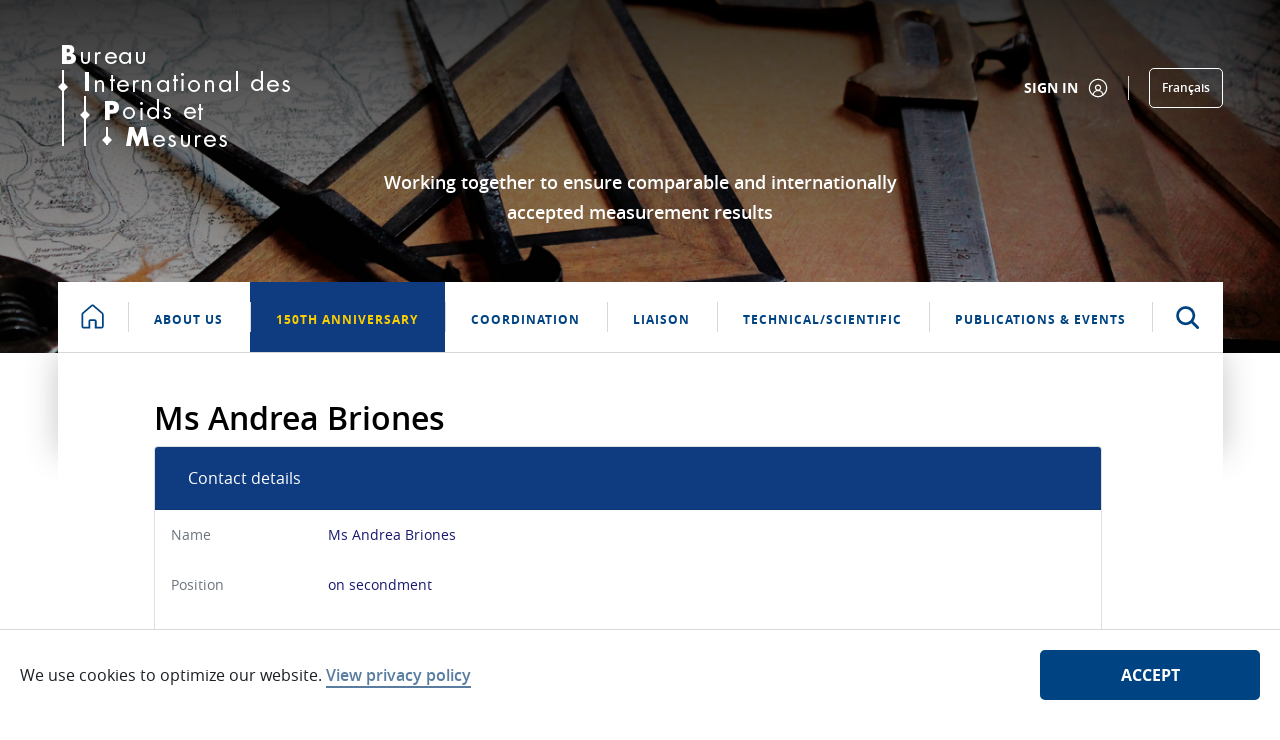

--- FILE ---
content_type: text/html;charset=UTF-8
request_url: https://www.bipm.org/en/people?userId=48091886
body_size: 24680
content:


































	
		
			<!DOCTYPE html>






























































<html class="ltr" dir="ltr" lang="en-US">

    <head>
        <title>People - BIPM</title>

        <meta content="initial-scale=1.0, width=device-width" name="viewport" />


































<meta content="text/html; charset=UTF-8" http-equiv="content-type" />












<script type="importmap">{"imports":{"react-dom":"/o/frontend-js-react-web/__liferay__/exports/react-dom.js","prop-types":"/o/frontend-js-react-web/__liferay__/exports/prop-types.js","react-dnd":"/o/frontend-js-react-web/__liferay__/exports/react-dnd.js","formik":"/o/frontend-js-react-web/__liferay__/exports/formik.js","react":"/o/frontend-js-react-web/__liferay__/exports/react.js","react-dnd-html5-backend":"/o/frontend-js-react-web/__liferay__/exports/react-dnd-html5-backend.js","classnames":"/o/frontend-js-react-web/__liferay__/exports/classnames.js"},"scopes":{}}</script><script data-senna-track="temporary">var Liferay = window.Liferay || {};Liferay.Icons = Liferay.Icons || {};Liferay.Icons.spritemap = 'https://www.bipm.org/o/bipm-theme/images/clay/icons.svg';</script>
<link data-senna-track="permanent" href="/o/frontend-theme-font-awesome-web/css/main.css?&mac=zhM/yFBF7JVabj8krPa8Nb25jYM=&browserId=chrome&languageId=en_US&minifierType=css&themeId=bipmtheme_WAR_bipmtheme" rel="stylesheet" type="text/css" />
<script data-senna-track="permanent" src="/combo?browserId=chrome&minifierType=js&languageId=en_US&t=1768458331250&/o/frontend-js-jquery-web/jquery/jquery.min.js&/o/frontend-js-jquery-web/jquery/init.js&/o/frontend-js-jquery-web/jquery/ajax.js&/o/frontend-js-jquery-web/jquery/bootstrap.bundle.min.js&/o/frontend-js-jquery-web/jquery/collapsible_search.js&/o/frontend-js-jquery-web/jquery/fm.js&/o/frontend-js-jquery-web/jquery/form.js&/o/frontend-js-jquery-web/jquery/popper.min.js&/o/frontend-js-jquery-web/jquery/side_navigation.js" type="text/javascript"></script>
<link data-senna-track="temporary" href="https://www.bipm.org/en/people" rel="canonical" />
<link data-senna-track="temporary" href="https://www.bipm.org/fr/people" hreflang="fr-FR" rel="alternate" />
<link data-senna-track="temporary" href="https://www.bipm.org/en/people" hreflang="en-US" rel="alternate" />
<link data-senna-track="temporary" href="https://www.bipm.org/en/people" hreflang="x-default" rel="alternate" />

<meta property="og:locale" content="en_US">
<meta property="og:locale:alternate" content="en_US">
<meta property="og:locale:alternate" content="fr_FR">
<meta property="og:site_name" content="BIPM">
<meta property="og:title" content="People - BIPM">
<meta property="og:type" content="website">
<meta property="og:url" content="https://www.bipm.org/en/people">


<link href="https://www.bipm.org/o/bipm-theme/images/favicon.ico" rel="icon" />



<link class="lfr-css-file" data-senna-track="temporary" href="https://www.bipm.org/o/bipm-theme/css/clay.css?browserId=chrome&amp;themeId=bipmtheme_WAR_bipmtheme&amp;minifierType=css&amp;languageId=en_US&amp;t=1763394688000" id="liferayAUICSS" rel="stylesheet" type="text/css" />









	<link href="/combo?browserId=chrome&amp;minifierType=css&amp;themeId=bipmtheme_WAR_bipmtheme&amp;languageId=en_US&amp;com_liferay_portal_search_web_search_bar_portlet_SearchBarPortlet_INSTANCE_templateSearch:%2Fo%2Fportal-search-web%2Fcss%2Fmain.css&amp;com_liferay_product_navigation_product_menu_web_portlet_ProductMenuPortlet:%2Fo%2Fproduct-navigation-product-menu-web%2Fcss%2Fmain.css&amp;com_liferay_product_navigation_user_personal_bar_web_portlet_ProductNavigationUserPersonalBarPortlet:%2Fo%2Fcom.liferay.product.navigation.user.personal.bar.web%2Fcss%2Fmain.css&amp;com_liferay_site_navigation_menu_web_portlet_SiteNavigationMenuPortlet:%2Fo%2Fsite-navigation-menu-web%2Fcss%2Fmain.css&amp;t=1763394688000" rel="stylesheet" type="text/css"
 data-senna-track="temporary" id="483864da" />








<script data-senna-track="temporary" type="text/javascript">
	// <![CDATA[
		var Liferay = Liferay || {};

		Liferay.Browser = {
			acceptsGzip: function() {
				return true;
			},

			

			getMajorVersion: function() {
				return 131.0;
			},

			getRevision: function() {
				return '537.36';
			},
			getVersion: function() {
				return '131.0';
			},

			

			isAir: function() {
				return false;
			},
			isChrome: function() {
				return true;
			},
			isEdge: function() {
				return false;
			},
			isFirefox: function() {
				return false;
			},
			isGecko: function() {
				return true;
			},
			isIe: function() {
				return false;
			},
			isIphone: function() {
				return false;
			},
			isLinux: function() {
				return false;
			},
			isMac: function() {
				return true;
			},
			isMobile: function() {
				return false;
			},
			isMozilla: function() {
				return false;
			},
			isOpera: function() {
				return false;
			},
			isRtf: function() {
				return true;
			},
			isSafari: function() {
				return true;
			},
			isSun: function() {
				return false;
			},
			isWebKit: function() {
				return true;
			},
			isWindows: function() {
				return false;
			}
		};

		Liferay.Data = Liferay.Data || {};

		Liferay.Data.ICONS_INLINE_SVG = true;

		Liferay.Data.NAV_SELECTOR = '#navigation';

		Liferay.Data.NAV_SELECTOR_MOBILE = '#navigationCollapse';

		Liferay.Data.isCustomizationView = function() {
			return false;
		};

		Liferay.Data.notices = [
			
		];

		(function () {
			var available = {};

			var direction = {};

			

				available['en_US'] = 'English\x20\x28United\x20States\x29';
				direction['en_US'] = 'ltr';

			

				available['fr_FR'] = 'French\x20\x28France\x29';
				direction['fr_FR'] = 'ltr';

			

			Liferay.Language = {
				available,
				direction,
				get: function(key) {
					return key;
				}
			};
		})();

		var featureFlags = {"LPS-165493":"false","COMMERCE-9410":"false","LRAC-10632":"false","COMMERCE-8087":"false","LPS-114786":"false","ui.visible[beta]":"true","LRAC-10757":"false","LPS-170809":"false","LPS-156421":"false","LPS-161364":"false","LPS-157670":"false","COMMERCE-5898":"false","LPS-155692":"false","LPS-166216":"false","LPS-169923":"false","LPS-171440":"false","LPS-170670":"false","LPS-169981":"false","LPS-155659":"false","LPS-153117":"false","LPS-171722":"false","LPS-163118":"false","LPS-135430":"false","LPS-142518":"false","LPS-164563":"false","ui.visible[release]":"true","LPS-168886":"false","ui.visible[dev]":"false","LPS-158259":"false","LPS-153324":"false","LPS-166036":"false","LPS-166479":"false","LPS-144527":"false","COMMERCE-8949":"false","LPS-83384":"false","LPS-163688":"false","LPS-166954":"false","LPS-165482":"false","LPS-162964":"false","LPS-161313":"false","LPS-155284":"false","LPS-161631":"false","LPS-162966":"false","LPS-158675":"false","LPS-159643":"false","LPS-154672":"false","LPS-164948":"false","LPS-165476":"false","LPS-166126":"false","LPS-167536":"false","LPS-162765":"false"};

		Liferay.FeatureFlags = Object.keys(featureFlags).reduce(
			(acc, key) => ({
				...acc, [key]: featureFlags[key] === 'true' || featureFlags[key] === true
			}), {}
		);

		Liferay.PortletKeys = {
			DOCUMENT_LIBRARY: 'com_liferay_document_library_web_portlet_DLPortlet',
			DYNAMIC_DATA_MAPPING: 'com_liferay_dynamic_data_mapping_web_portlet_DDMPortlet',
			ITEM_SELECTOR: 'com_liferay_item_selector_web_portlet_ItemSelectorPortlet'
		};

		Liferay.PropsValues = {
			JAVASCRIPT_SINGLE_PAGE_APPLICATION_TIMEOUT: 0,
			UPLOAD_SERVLET_REQUEST_IMPL_MAX_SIZE: 272629760
		};

		Liferay.ThemeDisplay = {

			

			
				getLayoutId: function() {
					return '2';
				},

				

				getLayoutRelativeControlPanelURL: function() {
					return '/en/group/guest/~/control_panel/manage';
				},

				getLayoutRelativeURL: function() {
					return '/en/people';
				},
				getLayoutURL: function() {
					return 'https://www.bipm.org/en/people';
				},
				getParentLayoutId: function() {
					return '0';
				},
				isControlPanel: function() {
					return false;
				},
				isPrivateLayout: function() {
					return 'false';
				},
				isVirtualLayout: function() {
					return false;
				},
			

			getBCP47LanguageId: function() {
				return 'en-US';
			},
			getCanonicalURL: function() {

				

				return 'https\x3a\x2f\x2fwww\x2ebipm\x2eorg\x2fen\x2fpeople';
			},
			getCDNBaseURL: function() {
				return 'https://www.bipm.org';
			},
			getCDNDynamicResourcesHost: function() {
				return '';
			},
			getCDNHost: function() {
				return '';
			},
			getCompanyGroupId: function() {
				return '20135';
			},
			getCompanyId: function() {
				return '20099';
			},
			getDefaultLanguageId: function() {
				return 'en_US';
			},
			getDoAsUserIdEncoded: function() {
				return '';
			},
			getLanguageId: function() {
				return 'en_US';
			},
			getParentGroupId: function() {
				return '20126';
			},
			getPathContext: function() {
				return '';
			},
			getPathImage: function() {
				return '/image';
			},
			getPathJavaScript: function() {
				return '/o/frontend-js-web';
			},
			getPathMain: function() {
				return '/en/c';
			},
			getPathThemeImages: function() {
				return 'https://www.bipm.org/o/bipm-theme/images';
			},
			getPathThemeRoot: function() {
				return '/o/bipm-theme';
			},
			getPathThemeSpritemap: function() {
				return 'https://www.bipm.org/o/bipm-theme/images/clay/icons.svg';
			},
			getPlid: function() {
				return '27301';
			},
			getPortalURL: function() {
				return 'https://www.bipm.org';
			},
			getRealUserId: function() {
				return '20103';
			},
			getRemoteAddr: function() {
				return '192.168.255.1';
			},
			getRemoteHost: function() {
				return '192.168.255.1';
			},
			getScopeGroupId: function() {
				return '20126';
			},
			getScopeGroupIdOrLiveGroupId: function() {
				return '20126';
			},
			getSessionId: function() {
				return '';
			},
			getSiteAdminURL: function() {
				return 'https://www.bipm.org/group/guest/~/control_panel/manage?p_p_lifecycle=0&p_p_state=maximized&p_p_mode=view';
			},
			getSiteGroupId: function() {
				return '20126';
			},
			getURLControlPanel: function() {
				return '/en/group/control_panel?refererPlid=27301';
			},
			getURLHome: function() {
				return 'https\x3a\x2f\x2fwww\x2ebipm\x2eorg\x2fweb\x2fguest';
			},
			getUserEmailAddress: function() {
				return '';
			},
			getUserId: function() {
				return '20103';
			},
			getUserName: function() {
				return '';
			},
			isAddSessionIdToURL: function() {
				return false;
			},
			isImpersonated: function() {
				return false;
			},
			isSignedIn: function() {
				return false;
			},

			isStagedPortlet: function() {
				
					
						return false;
					
				
			},

			isStateExclusive: function() {
				return false;
			},
			isStateMaximized: function() {
				return false;
			},
			isStatePopUp: function() {
				return false;
			}
		};

		var themeDisplay = Liferay.ThemeDisplay;

		Liferay.AUI = {

			

			getCombine: function() {
				return true;
			},
			getComboPath: function() {
				return '/combo/?browserId=chrome&minifierType=&languageId=en_US&t=1732534485479&';
			},
			getDateFormat: function() {
				return '%m/%d/%Y';
			},
			getEditorCKEditorPath: function() {
				return '/o/frontend-editor-ckeditor-web';
			},
			getFilter: function() {
				var filter = 'raw';

				
					
						filter = 'min';
					
					

				return filter;
			},
			getFilterConfig: function() {
				var instance = this;

				var filterConfig = null;

				if (!instance.getCombine()) {
					filterConfig = {
						replaceStr: '.js' + instance.getStaticResourceURLParams(),
						searchExp: '\\.js$'
					};
				}

				return filterConfig;
			},
			getJavaScriptRootPath: function() {
				return '/o/frontend-js-web';
			},
			getPortletRootPath: function() {
				return '/html/portlet';
			},
			getStaticResourceURLParams: function() {
				return '?browserId=chrome&minifierType=&languageId=en_US&t=1732534485479';
			}
		};

		Liferay.authToken = 'arksQeYc';

		

		Liferay.currentURL = '\x2fen\x2fpeople\x3fuserId\x3d48091886';
		Liferay.currentURLEncoded = '\x252Fen\x252Fpeople\x253FuserId\x253D48091886';
	// ]]>
</script>

<script data-senna-track="temporary" type="text/javascript">window.__CONFIG__= {basePath: '',combine: true, defaultURLParams: null, explainResolutions: false, exposeGlobal: false, logLevel: 'warn', moduleType: 'module', namespace:'Liferay', reportMismatchedAnonymousModules: 'warn', resolvePath: '/o/js_resolve_modules', url: '/combo/?browserId=chrome&minifierType=js&languageId=en_US&t=1732534485479&', waitTimeout: 7000};</script><script data-senna-track="permanent" src="/o/frontend-js-loader-modules-extender/loader.js?&mac=kuyYLzgmJRuntKLenfFpZdHstco=&browserId=chrome&languageId=en_US&minifierType=js" type="text/javascript"></script><script data-senna-track="permanent" src="/combo?browserId=chrome&minifierType=js&languageId=en_US&t=1732534485479&/o/frontend-js-aui-web/aui/aui/aui-min.js&/o/frontend-js-aui-web/liferay/modules.js&/o/frontend-js-aui-web/liferay/aui_sandbox.js&/o/frontend-js-aui-web/aui/attribute-base/attribute-base-min.js&/o/frontend-js-aui-web/aui/attribute-complex/attribute-complex-min.js&/o/frontend-js-aui-web/aui/attribute-core/attribute-core-min.js&/o/frontend-js-aui-web/aui/attribute-observable/attribute-observable-min.js&/o/frontend-js-aui-web/aui/attribute-extras/attribute-extras-min.js&/o/frontend-js-aui-web/aui/event-custom-base/event-custom-base-min.js&/o/frontend-js-aui-web/aui/event-custom-complex/event-custom-complex-min.js&/o/frontend-js-aui-web/aui/oop/oop-min.js&/o/frontend-js-aui-web/aui/aui-base-lang/aui-base-lang-min.js&/o/frontend-js-aui-web/liferay/dependency.js&/o/frontend-js-aui-web/liferay/util.js&/o/oauth2-provider-web/js/liferay.js&/o/frontend-js-web/liferay/dom_task_runner.js&/o/frontend-js-web/liferay/events.js&/o/frontend-js-web/liferay/lazy_load.js&/o/frontend-js-web/liferay/liferay.js&/o/frontend-js-web/liferay/global.bundle.js&/o/frontend-js-web/liferay/portlet.js&/o/frontend-js-web/liferay/workflow.js&/o/frontend-js-module-launcher/webpack_federation.js" type="text/javascript"></script>
<script data-senna-track="temporary" type="text/javascript">window.Liferay = Liferay || {}; window.Liferay.OAuth2 = {getAuthorizeURL: function() {return 'https://www.bipm.org/o/oauth2/authorize';}, getBuiltInRedirectURL: function() {return 'https://www.bipm.org/o/oauth2/redirect';}, getIntrospectURL: function() { return 'https://www.bipm.org/o/oauth2/introspect';}, getTokenURL: function() {return 'https://www.bipm.org/o/oauth2/token';}, getUserAgentApplication: function(externalReferenceCode) {return Liferay.OAuth2._userAgentApplications[externalReferenceCode];}, _userAgentApplications: {}}</script><script data-senna-track="temporary" type="text/javascript">try {var MODULE_MAIN='null';var MODULE_PATH='/o/bipm-ui-js-module';;(function() {
    var LiferayAUI = Liferay.AUI;

    AUI().applyConfig(
        {
            groups: {
                'bipm-ui-js': {
                    base: MODULE_PATH + '/js/',
                    combine: Liferay.AUI.getCombine(),
                    filter: LiferayAUI.getFilterConfig(),
                    modules: {
                        'bipm-list-filter': {
                            path: 'listfilter.js',
                            requires: [
                                'aui-component',
                                'liferay-pagination',
                            ]
                        },
                        'bipm-cookie-agreement':{
                            path:'cookiepolicy.js',
                            requires: [
                                'aui-component',
                                'cookie'
                            ]
                        },
                        'bipm-ddm-form':{
                            path:'ddmform.js',
                            requires: [
                                'aui-component',
                                'liferay-ddm-form'
                            ]
                        },
                        'bipm-slice-mask':{
                            path:'slicemask.js',
                            requires: [
                                'aui-component'
                            ]
                        },
                        'bipm-see-more': {
                            path:'seemore.js',
                            requires: [
                                'aui-component'
                            ]
                        }
                    },
                    root: MODULE_PATH + '/js/'
                },
                'templates': {
                    base: MODULE_PATH + '/',
                    combine: Liferay.AUI.getCombine(),
                    root: MODULE_PATH + '/'
                }
            }
        }
    );
})();} catch(error) {console.error(error);}try {var MODULE_MAIN='product-navigation-taglib@6.0.41/index';var MODULE_PATH='/o/product-navigation-taglib';AUI().applyConfig({groups:{controlmenu:{base:MODULE_PATH+"/",combine:Liferay.AUI.getCombine(),filter:Liferay.AUI.getFilterConfig(),modules:{"liferay-product-navigation-control-menu":{path:"control_menu/js/product_navigation_control_menu.js",requires:["aui-node","event-touch"]}},root:MODULE_PATH+"/"}}});
} catch(error) {console.error(error);}try {var MODULE_MAIN='segments-simulation-web@3.0.23/index';var MODULE_PATH='/o/segments-simulation-web';AUI().applyConfig({groups:{segmentssimulation:{base:MODULE_PATH+"/js/",combine:Liferay.AUI.getCombine(),filter:Liferay.AUI.getFilterConfig(),modules:{"liferay-portlet-segments-simulation":{path:"main.js",requires:["aui-base","liferay-portlet-base"]}},root:MODULE_PATH+"/js/"}}});
} catch(error) {console.error(error);}try {var MODULE_MAIN='calendar-web@5.0.67/index';var MODULE_PATH='/o/calendar-web';AUI().applyConfig({groups:{calendar:{base:MODULE_PATH+"/js/",combine:Liferay.AUI.getCombine(),filter:Liferay.AUI.getFilterConfig(),modules:{"liferay-calendar-a11y":{path:"calendar_a11y.js",requires:["calendar"]},"liferay-calendar-container":{path:"calendar_container.js",requires:["aui-alert","aui-base","aui-component","liferay-portlet-base"]},"liferay-calendar-date-picker-sanitizer":{path:"date_picker_sanitizer.js",requires:["aui-base"]},"liferay-calendar-interval-selector":{path:"interval_selector.js",requires:["aui-base","liferay-portlet-base"]},"liferay-calendar-interval-selector-scheduler-event-link":{path:"interval_selector_scheduler_event_link.js",requires:["aui-base","liferay-portlet-base"]},"liferay-calendar-list":{path:"calendar_list.js",requires:["aui-template-deprecated","liferay-scheduler"]},"liferay-calendar-message-util":{path:"message_util.js",requires:["liferay-util-window"]},"liferay-calendar-recurrence-converter":{path:"recurrence_converter.js",requires:[]},"liferay-calendar-recurrence-dialog":{path:"recurrence.js",requires:["aui-base","liferay-calendar-recurrence-util"]},"liferay-calendar-recurrence-util":{path:"recurrence_util.js",requires:["aui-base","liferay-util-window"]},"liferay-calendar-reminders":{path:"calendar_reminders.js",requires:["aui-base"]},"liferay-calendar-remote-services":{path:"remote_services.js",requires:["aui-base","aui-component","liferay-calendar-util","liferay-portlet-base"]},"liferay-calendar-session-listener":{path:"session_listener.js",requires:["aui-base","liferay-scheduler"]},"liferay-calendar-simple-color-picker":{path:"simple_color_picker.js",requires:["aui-base","aui-template-deprecated"]},"liferay-calendar-simple-menu":{path:"simple_menu.js",requires:["aui-base","aui-template-deprecated","event-outside","event-touch","widget-modality","widget-position","widget-position-align","widget-position-constrain","widget-stack","widget-stdmod"]},"liferay-calendar-util":{path:"calendar_util.js",requires:["aui-datatype","aui-io","aui-scheduler","aui-toolbar","autocomplete","autocomplete-highlighters"]},"liferay-scheduler":{path:"scheduler.js",requires:["async-queue","aui-datatype","aui-scheduler","dd-plugin","liferay-calendar-a11y","liferay-calendar-message-util","liferay-calendar-recurrence-converter","liferay-calendar-recurrence-util","liferay-calendar-util","liferay-scheduler-event-recorder","liferay-scheduler-models","promise","resize-plugin"]},"liferay-scheduler-event-recorder":{path:"scheduler_event_recorder.js",requires:["dd-plugin","liferay-calendar-util","resize-plugin"]},"liferay-scheduler-models":{path:"scheduler_models.js",requires:["aui-datatype","dd-plugin","liferay-calendar-util"]}},root:MODULE_PATH+"/js/"}}});
} catch(error) {console.error(error);}try {var MODULE_MAIN='staging-taglib@7.0.34/index';var MODULE_PATH='/o/staging-taglib';AUI().applyConfig({groups:{stagingTaglib:{base:MODULE_PATH+"/",combine:Liferay.AUI.getCombine(),filter:Liferay.AUI.getFilterConfig(),modules:{"liferay-export-import-management-bar-button":{path:"export_import_entity_management_bar_button/js/main.js",requires:["aui-component","liferay-search-container","liferay-search-container-select"]}},root:MODULE_PATH+"/"}}});
} catch(error) {console.error(error);}try {var MODULE_MAIN='portal-workflow-kaleo-designer-web@5.0.96/index';var MODULE_PATH='/o/portal-workflow-kaleo-designer-web';AUI().applyConfig({groups:{"kaleo-designer":{base:MODULE_PATH+"/designer/js/legacy/",combine:Liferay.AUI.getCombine(),filter:Liferay.AUI.getFilterConfig(),modules:{"liferay-kaleo-designer-autocomplete-util":{path:"autocomplete_util.js",requires:["autocomplete","autocomplete-highlighters"]},"liferay-kaleo-designer-definition-diagram-controller":{path:"definition_diagram_controller.js",requires:["liferay-kaleo-designer-field-normalizer","liferay-kaleo-designer-utils"]},"liferay-kaleo-designer-dialogs":{path:"dialogs.js",requires:["liferay-util-window"]},"liferay-kaleo-designer-editors":{path:"editors.js",requires:["aui-ace-editor","aui-ace-editor-mode-xml","aui-base","aui-datatype","aui-node","liferay-kaleo-designer-autocomplete-util","liferay-kaleo-designer-utils"]},"liferay-kaleo-designer-field-normalizer":{path:"field_normalizer.js",requires:["liferay-kaleo-designer-remote-services"]},"liferay-kaleo-designer-nodes":{path:"nodes.js",requires:["aui-datatable","aui-datatype","aui-diagram-builder","liferay-kaleo-designer-editors","liferay-kaleo-designer-utils"]},"liferay-kaleo-designer-remote-services":{path:"remote_services.js",requires:["aui-io","liferay-portlet-url"]},"liferay-kaleo-designer-templates":{path:"templates.js",requires:["aui-tpl-snippets-deprecated"]},"liferay-kaleo-designer-utils":{path:"utils.js",requires:[]},"liferay-kaleo-designer-xml-definition":{path:"xml_definition.js",requires:["aui-base","aui-component","dataschema-xml","datatype-xml"]},"liferay-kaleo-designer-xml-definition-serializer":{path:"xml_definition_serializer.js",requires:["escape","liferay-kaleo-designer-xml-util"]},"liferay-kaleo-designer-xml-util":{path:"xml_util.js",requires:["aui-base"]},"liferay-portlet-kaleo-designer":{path:"main.js",requires:["aui-ace-editor","aui-ace-editor-mode-xml","aui-tpl-snippets-deprecated","dataschema-xml","datasource","datatype-xml","event-valuechange","io-form","liferay-kaleo-designer-autocomplete-util","liferay-kaleo-designer-editors","liferay-kaleo-designer-nodes","liferay-kaleo-designer-remote-services","liferay-kaleo-designer-utils","liferay-kaleo-designer-xml-util","liferay-util-window"]}},root:MODULE_PATH+"/designer/js/legacy/"}}});
} catch(error) {console.error(error);}try {var MODULE_MAIN='journal-web@5.0.123/index';var MODULE_PATH='/o/journal-web';AUI().applyConfig({groups:{journal:{base:MODULE_PATH+"/js/",combine:Liferay.AUI.getCombine(),filter:Liferay.AUI.getFilterConfig(),modules:{"liferay-journal-navigation":{path:"navigation.js",requires:["aui-component","liferay-portlet-base","liferay-search-container"]},"liferay-portlet-journal":{path:"main.js",requires:["aui-base","aui-dialog-iframe-deprecated","liferay-portlet-base","liferay-util-window"]}},root:MODULE_PATH+"/js/"}}});
} catch(error) {console.error(error);}try {var MODULE_MAIN='portal-search-web@6.0.89/index';var MODULE_PATH='/o/portal-search-web';AUI().applyConfig({groups:{search:{base:MODULE_PATH+"/js/",combine:Liferay.AUI.getCombine(),filter:Liferay.AUI.getFilterConfig(),modules:{"liferay-search-bar":{path:"search_bar.js",requires:[]},"liferay-search-custom-filter":{path:"custom_filter.js",requires:[]},"liferay-search-facet-util":{path:"facet_util.js",requires:[]},"liferay-search-modified-facet":{path:"modified_facet.js",requires:["aui-form-validator","liferay-search-facet-util"]},"liferay-search-modified-facet-configuration":{path:"modified_facet_configuration.js",requires:["aui-node"]},"liferay-search-sort-configuration":{path:"sort_configuration.js",requires:["aui-node"]},"liferay-search-sort-util":{path:"sort_util.js",requires:[]}},root:MODULE_PATH+"/js/"}}});
} catch(error) {console.error(error);}try {var MODULE_MAIN='product-navigation-simulation-device@6.0.29/index';var MODULE_PATH='/o/product-navigation-simulation-device';AUI().applyConfig({groups:{"navigation-simulation-device":{base:MODULE_PATH+"/js/",combine:Liferay.AUI.getCombine(),filter:Liferay.AUI.getFilterConfig(),modules:{"liferay-product-navigation-simulation-device":{path:"product_navigation_simulation_device.js",requires:["aui-dialog-iframe-deprecated","aui-event-input","aui-modal","liferay-portlet-base","liferay-product-navigation-control-menu","liferay-util-window","liferay-widget-size-animation-plugin"]}},root:MODULE_PATH+"/js/"}}});
} catch(error) {console.error(error);}try {var MODULE_MAIN='@liferay/frontend-taglib@10.1.1/index';var MODULE_PATH='/o/frontend-taglib';AUI().applyConfig({groups:{"frontend-taglib":{base:MODULE_PATH+"/",combine:Liferay.AUI.getCombine(),filter:Liferay.AUI.getFilterConfig(),modules:{"liferay-management-bar":{path:"management_bar/js/management_bar.js",requires:["aui-component","liferay-portlet-base"]},"liferay-sidebar-panel":{path:"sidebar_panel/js/sidebar_panel.js",requires:["aui-base","aui-debounce","aui-parse-content","liferay-portlet-base"]}},root:MODULE_PATH+"/"}}});
} catch(error) {console.error(error);}try {var MODULE_MAIN='item-selector-taglib@5.3.1/index.es';var MODULE_PATH='/o/item-selector-taglib';AUI().applyConfig({groups:{"item-selector-taglib":{base:MODULE_PATH+"/",combine:Liferay.AUI.getCombine(),filter:Liferay.AUI.getFilterConfig(),modules:{"liferay-image-selector":{path:"image_selector/js/image_selector.js",requires:["aui-base","liferay-item-selector-dialog","liferay-portlet-base","uploader"]}},root:MODULE_PATH+"/"}}});
} catch(error) {console.error(error);}try {var MODULE_MAIN='dynamic-data-mapping-web@5.0.74/index';var MODULE_PATH='/o/dynamic-data-mapping-web';!function(){const a=Liferay.AUI;AUI().applyConfig({groups:{ddm:{base:MODULE_PATH+"/js/",combine:Liferay.AUI.getCombine(),filter:a.getFilterConfig(),modules:{"liferay-ddm-form":{path:"ddm_form.js",requires:["aui-base","aui-datatable","aui-datatype","aui-image-viewer","aui-parse-content","aui-set","aui-sortable-list","json","liferay-form","liferay-map-base","liferay-translation-manager","liferay-util-window"]},"liferay-portlet-dynamic-data-mapping":{condition:{trigger:"liferay-document-library"},path:"main.js",requires:["arraysort","aui-form-builder-deprecated","aui-form-validator","aui-map","aui-text-unicode","json","liferay-menu","liferay-translation-manager","liferay-util-window","text"]},"liferay-portlet-dynamic-data-mapping-custom-fields":{condition:{trigger:"liferay-document-library"},path:"custom_fields.js",requires:["liferay-portlet-dynamic-data-mapping"]}},root:MODULE_PATH+"/js/"}}})}();
} catch(error) {console.error(error);}try {var MODULE_MAIN='invitation-invite-members-web@5.0.26/index';var MODULE_PATH='/o/invitation-invite-members-web';AUI().applyConfig({groups:{"invite-members":{base:MODULE_PATH+"/invite_members/js/",combine:Liferay.AUI.getCombine(),filter:Liferay.AUI.getFilterConfig(),modules:{"liferay-portlet-invite-members":{path:"main.js",requires:["aui-base","autocomplete-base","datasource-io","datatype-number","liferay-portlet-base","liferay-util-window","node-core"]}},root:MODULE_PATH+"/invite_members/js/"}}});
} catch(error) {console.error(error);}try {var MODULE_MAIN='contacts-web@5.0.46/index';var MODULE_PATH='/o/contacts-web';AUI().applyConfig({groups:{contactscenter:{base:MODULE_PATH+"/js/",combine:Liferay.AUI.getCombine(),filter:Liferay.AUI.getFilterConfig(),modules:{"liferay-contacts-center":{path:"main.js",requires:["aui-io-plugin-deprecated","aui-toolbar","autocomplete-base","datasource-io","json-parse","liferay-portlet-base","liferay-util-window"]}},root:MODULE_PATH+"/js/"}}});
} catch(error) {console.error(error);}try {var MODULE_MAIN='exportimport-web@5.0.61/index';var MODULE_PATH='/o/exportimport-web';AUI().applyConfig({groups:{exportimportweb:{base:MODULE_PATH+"/",combine:Liferay.AUI.getCombine(),filter:Liferay.AUI.getFilterConfig(),modules:{"liferay-export-import-export-import":{path:"js/main.js",requires:["aui-datatype","aui-dialog-iframe-deprecated","aui-modal","aui-parse-content","aui-toggler","liferay-portlet-base","liferay-util-window"]}},root:MODULE_PATH+"/"}}});
} catch(error) {console.error(error);}try {var MODULE_MAIN='frontend-editor-alloyeditor-web@5.0.37/index';var MODULE_PATH='/o/frontend-editor-alloyeditor-web';AUI().applyConfig({groups:{alloyeditor:{base:MODULE_PATH+"/js/",combine:Liferay.AUI.getCombine(),filter:Liferay.AUI.getFilterConfig(),modules:{"liferay-alloy-editor":{path:"alloyeditor.js",requires:["aui-component","liferay-portlet-base","timers"]},"liferay-alloy-editor-source":{path:"alloyeditor_source.js",requires:["aui-debounce","liferay-fullscreen-source-editor","liferay-source-editor","plugin"]}},root:MODULE_PATH+"/js/"}}});
} catch(error) {console.error(error);}try {var MODULE_MAIN='staging-processes-web@5.0.41/index';var MODULE_PATH='/o/staging-processes-web';AUI().applyConfig({groups:{stagingprocessesweb:{base:MODULE_PATH+"/",combine:Liferay.AUI.getCombine(),filter:Liferay.AUI.getFilterConfig(),modules:{"liferay-staging-processes-export-import":{path:"js/main.js",requires:["aui-datatype","aui-dialog-iframe-deprecated","aui-modal","aui-parse-content","aui-toggler","liferay-portlet-base","liferay-util-window"]}},root:MODULE_PATH+"/"}}});
} catch(error) {console.error(error);}try {var MODULE_MAIN='@liferay/frontend-js-state-web@1.0.14/index';var MODULE_PATH='/o/frontend-js-state-web';AUI().applyConfig({groups:{state:{mainModule:MODULE_MAIN}}});
} catch(error) {console.error(error);}try {var MODULE_MAIN='@liferay/frontend-js-react-web@5.0.24/index';var MODULE_PATH='/o/frontend-js-react-web';AUI().applyConfig({groups:{react:{mainModule:MODULE_MAIN}}});
} catch(error) {console.error(error);}try {var MODULE_MAIN='frontend-js-components-web@2.0.44/index';var MODULE_PATH='/o/frontend-js-components-web';AUI().applyConfig({groups:{components:{mainModule:MODULE_MAIN}}});
} catch(error) {console.error(error);}try {var MODULE_MAIN='portal-workflow-task-web@5.0.53/index';var MODULE_PATH='/o/portal-workflow-task-web';AUI().applyConfig({groups:{workflowtasks:{base:MODULE_PATH+"/js/",combine:Liferay.AUI.getCombine(),filter:Liferay.AUI.getFilterConfig(),modules:{"liferay-workflow-tasks":{path:"main.js",requires:["liferay-util-window"]}},root:MODULE_PATH+"/js/"}}});
} catch(error) {console.error(error);}try {var MODULE_MAIN='@liferay/document-library-web@6.0.134/document_library/js/index';var MODULE_PATH='/o/document-library-web';AUI().applyConfig({groups:{dl:{base:MODULE_PATH+"/document_library/js/legacy/",combine:Liferay.AUI.getCombine(),filter:Liferay.AUI.getFilterConfig(),modules:{"document-library-upload-component":{path:"DocumentLibraryUpload.js",requires:["aui-component","aui-data-set-deprecated","aui-overlay-manager-deprecated","aui-overlay-mask-deprecated","aui-parse-content","aui-progressbar","aui-template-deprecated","liferay-search-container","querystring-parse-simple","uploader"]}},root:MODULE_PATH+"/document_library/js/legacy/"}}});
} catch(error) {console.error(error);}</script>


<script data-senna-track="temporary" type="text/javascript">
	// <![CDATA[
		
			
				
		

		

		
	// ]]>
</script>





	
		

			

			
		
		



	
		

			

			
				<script data-senna-track="permanent" id="googleAnalyticsScript" type="text/javascript">
					(function(i, s, o, g, r, a, m) {
						i['GoogleAnalyticsObject'] = r;

						i[r] = i[r] || function() {
							var arrayValue = i[r].q || [];

							i[r].q = arrayValue;

							(i[r].q).push(arguments);
						};

						i[r].l = 1 * new Date();

						a = s.createElement(o);
						m = s.getElementsByTagName(o)[0];
						a.async = 1;
						a.src = g;
						m.parentNode.insertBefore(a, m);
					})(window, document, 'script', '//www.google-analytics.com/analytics.js', 'ga');

					

					
						
							ga('create', 'UA-38070491-1', 'auto');
						
					

					

					

					ga('send', 'pageview');

					
						Liferay.on(
							'endNavigate',
							function(event) {
								ga('set', 'page', Liferay.ThemeDisplay.getLayoutRelativeURL());
								ga('send', 'pageview');
							}
						);
					
				</script>
			
		
		



	
		

			

			
		
	












	



















<link class="lfr-css-file" data-senna-track="temporary" href="https://www.bipm.org/o/bipm-theme/css/main.css?browserId=chrome&amp;themeId=bipmtheme_WAR_bipmtheme&amp;minifierType=css&amp;languageId=en_US&amp;t=1763394688000" id="liferayThemeCSS" rel="stylesheet" type="text/css" />




	<style data-senna-track="temporary" type="text/css">
		.flag_right {
height:50px;
float:right;
}
	</style>





	<style data-senna-track="temporary" type="text/css">

		

			

		

			

		

			

		

			

		

			

		

			

		

			

		

			

		

			

		

			

		

			

		

			

		

			

		

	</style>


<style data-senna-track="temporary" type="text/css">
</style>
<script>
Liferay.Loader.require(
'@liferay/frontend-js-state-web@1.0.14',
function(FrontendJsState) {
try {
} catch (err) {
	console.error(err);
}
});

</script><script>
Liferay.Loader.require(
'frontend-js-spa-web@5.0.35/init',
function(frontendJsSpaWebInit) {
try {
(function() {
frontendJsSpaWebInit.default({"navigationExceptionSelectors":":not([target=\"_blank\"]):not([data-senna-off]):not([data-resource-href]):not([data-cke-saved-href]):not([data-cke-saved-href])","cacheExpirationTime":-1,"clearScreensCache":false,"portletsBlacklist":["com_liferay_site_navigation_directory_web_portlet_SitesDirectoryPortlet","com_liferay_nested_portlets_web_portlet_NestedPortletsPortlet","com_liferay_questions_web_internal_portlet_QuestionsPortlet","com_liferay_account_admin_web_internal_portlet_AccountUsersRegistrationPortlet","com_liferay_portal_language_override_web_internal_portlet_PLOPortlet","com_liferay_login_web_portlet_LoginPortlet","com_liferay_login_web_portlet_FastLoginPortlet"],"validStatusCodes":[221,490,494,499,491,492,493,495,220],"debugEnabled":false,"loginRedirect":"","excludedPaths":["/c/document_library","/documents","/image"],"userNotification":{"message":"It looks like this is taking longer than expected.","title":"Oops","timeout":30000},"requestTimeout":0})
})();
} catch (err) {
	console.error(err);
}
});

</script>







<script data-senna-track="temporary" type="text/javascript">
	if (window.Analytics) {
		window._com_liferay_document_library_analytics_isViewFileEntry = false;
	}
</script>

























<script type="text/javascript">
Liferay.on(
	'ddmFieldBlur', function(event) {
		if (window.Analytics) {
			Analytics.send(
				'fieldBlurred',
				'Form',
				{
					fieldName: event.fieldName,
					focusDuration: event.focusDuration,
					formId: event.formId,
					page: event.page
				}
			);
		}
	}
);

Liferay.on(
	'ddmFieldFocus', function(event) {
		if (window.Analytics) {
			Analytics.send(
				'fieldFocused',
				'Form',
				{
					fieldName: event.fieldName,
					formId: event.formId,
					page: event.page
				}
			);
		}
	}
);

Liferay.on(
	'ddmFormPageShow', function(event) {
		if (window.Analytics) {
			Analytics.send(
				'pageViewed',
				'Form',
				{
					formId: event.formId,
					page: event.page,
					title: event.title
				}
			);
		}
	}
);

Liferay.on(
	'ddmFormSubmit', function(event) {
		if (window.Analytics) {
			Analytics.send(
				'formSubmitted',
				'Form',
				{
					formId: event.formId,
					title: event.title
				}
			);
		}
	}
);

Liferay.on(
	'ddmFormView', function(event) {
		if (window.Analytics) {
			Analytics.send(
				'formViewed',
				'Form',
				{
					formId: event.formId,
					title: event.title
				}
			);
		}
	}
);

</script><script>

</script>


        <script data-senna-track="permanent" src="https://www.bipm.org/o/bipm-theme/js/bipm.js"></script>
        <script data-senna-track="permanent" src="https://www.bipm.org/o/bipm-theme/js/vendor/jquery.sticky.js"></script>
        <script data-senna-track="permanent" src="https://www.bipm.org/o/bipm-theme/js/vendor/jquery-ui.min.js"></script>
    </head>

    <body class="controls-visible chrome  yui3-skin-sam guest-site signed-out public-page site bipm">













































	<nav aria-label="Quick Links" class="bg-dark cadmin d-lg-block d-none quick-access-nav text-center text-white" id="rltq_quickAccessNav">
		<ul class="list-unstyled mb-0">
			
				<li>
					<a class="d-block p-2 sr-only sr-only-focusable text-reset" href="#main-content">
						Skip to Content
					</a>
				</li>
			

			
		</ul>
	</nav>












































































        <div id="wrapper">




    <style>
        @media screen and (min-width: 992px) {
            body.bipm #wrapper #banner {
                background-image: url(https://www.bipm.org/o/bipm-theme/images/illustration/home-header-bg-large.png)
            }
        }
        @media screen and (max-width: 991px) {
            body.bipm #wrapper #banner {
                background-image: url(/documents/portlet_file_entry/20126/NPL3.png.jpg/6a03c9c1-724a-ee84-6ed9-4a00496bbc57?download=true)
            }
        }
                @media screen and (max-width: 991px) {
                    body.bipm #wrapper #banner video.bg-video{
                        display: none;
                    }
                }
    </style>

<header id="banner" class="header " role="banner">
    <div class="container">


        <div class="row align-items-lg-center">
            <div class="col-12 col-lg-3">
                <div class="site-title">
                        <img class="header__logo" src="https://www.bipm.org/o/bipm-theme/images/logo.png"/>
                </div>
            </div>
            <div class="col-12 col-lg-9">
<div id="secondary-nav" class="header-second-nav">
    <ul class="header-second-nav__list">
        <li class="header-second-nav__items header-second-nav__items--connexion connexion">
                <div class="sign-in-header"  data-dismiss="modal" data-toggle="modal" data-target="#second-nav-sign-in">
                    <p class="header-second-nav__content">Sign in</p>
                    <div class="header-second-nav__picto"></div>
                </div>
        </li>
        <li class="header-second-nav__items header-second-nav__items--metrology metrology-areas-header" data-dismiss="modal" data-toggle="modal" data-target="#second-nav-metrology">
            <p class="header-second-nav__content">Metrology areas</p>
            <div class="header-second-nav__picto"></div>
        </li>
        <li class="header-second-nav__items header-second-nav__items--quicks quick-links-header" data-dismiss="modal" data-toggle="modal" data-target="#second-nav-quicklinks">
            <p class="header-second-nav__content">Quick links</p>
            <div class="header-second-nav__picto"></div>
        </li>
        <li class="header-second-nav__items header-second-nav__items--languages languages-header">
    <div class="portlet-content">
        <a data-senna-off="true" class="language-entry-long-text" href="/fr/people?userId=48091886">
            français
        </a>
    </div>
        </li>
    </ul>
</div>            </div>
        </div>

        <div class="row justify-content-center">
            <div class="col-12 col-lg-6">
                <p class="header__intro">
                        Working together to ensure comparable and internationally accepted measurement results

                </p>
            </div>
        </div>

            <div id="main-nav-sticky-wrapper" class="sticky-wrapper">
                <nav id="main-nav" class="main-nav navbar navbar-expand-lg">
                    <div>
                        <button class="navbar-toggler" type="button" data-toggle="collapse" data-target="#navbarPrimary" aria-controls="navbarPrimary" aria-expanded="false" aria-label="Toggle navigation">
                            <img src="https://www.bipm.org/o/bipm-theme/images/picto/picto-burger-white.svg" class="navbar-toggler--sticky"/>
                            <img src="https://www.bipm.org/o/bipm-theme/images/picto/picto-burger-blue.svg"  class="navbar-toggler--nosticky"/>
                            <span class="navbar-brand">Menu</span>
                        </button>
                    </div>
                    <div>
                        <ul class="navbar-menu-xs">
                            <li class="navbar-menu-xs__nav-item">
                                <a href="/search" class="navbar-menu-xs__nav-link">
                                    <img src="https://www.bipm.org/o/bipm-theme/images/search-blue.png" class="navbar-menu-xs__nav-img navbar-menu-xs__nav-img--blue"/>
                                    <img src="https://www.bipm.org/o/bipm-theme/images/search-white.png" class="navbar-menu-xs__nav-img navbar-menu-xs__nav-img--white"/>
                                </a>
                            </li>
                            <li class="navbar-menu-xs__nav-item">
                                <button class="navbar-menu-xs__nav-link" type="button" data-dismiss="modal" data-toggle="modal" data-target="#second-nav-sign-in">
                                    <img src="https://www.bipm.org/o/bipm-theme/images/picto/picto-user-blue.svg" class="navbar-menu-xs__nav-img navbar-menu-xs__nav-img--blue"/>
                                    <img src="https://www.bipm.org/o/bipm-theme/images/picto/picto-user-white.svg" class="navbar-menu-xs__nav-img navbar-menu-xs__nav-img--white"/>
                                </button>
                            </li>
                            <li class="navbar-menu-xs__nav-item navbar-menu-xs__nav-item--lang">
    <div class="portlet-content">
        <a data-senna-off="true" class="language-entry-long-text" href="/fr/people?userId=48091886">
            français
        </a>
    </div>
                            </li>
                        </ul>
                    </div>

                    <div class="collapse navbar-collapse" id="navbarPrimary">
                        <div class="navbar-collapse__header">
                            <div>
                                <button class="navbar-collapse__close" type="button" type="button" data-toggle="collapse" data-target="#navbarPrimary" aria-controls="navbarPrimary" aria-expanded="false" aria-label="Toggle navigation">
                                    <img src="https://www.bipm.org/o/bipm-theme/images/picto/picto-close.svg" />
                                </button>
                            </div>
                            <div>
                                <ul class="navbar-collapse__nav">
                                    <li class="navbar-collapse__nav-item">
                                        <a href="/search" class="navbar-collapse__nav-link">
                                            <img src="https://www.bipm.org/o/bipm-theme/images/search-blue.png" class="navbar-collapse__nav-img navbar-collapse__nav-img--blue"/>
                                            <img src="https://www.bipm.org/o/bipm-theme/images/search-white.png" class="navbar-collapse__nav-img navbar-collapse__nav-img--white"/>
                                        </a>
                                    </li>
                                    <li class="navbar-collapse__nav-item">
                                        <button class="navbar-collapse__nav-link" type="button" data-dismiss="modal" data-toggle="modal" data-target="#second-nav-sign-in">
                                            <img src="https://www.bipm.org/o/bipm-theme/images/picto/picto-user-blue.svg" class="navbar-collapse__nav-img navbar-collapse__nav-img--blue"/>
                                            <img src="https://www.bipm.org/o/bipm-theme/images/picto/picto-user-white.svg" class="navbar-collapse__nav-img navbar-collapse__nav-img--white"/>
                                        </button>
                                    </li>
                                    <li class="navbar-collapse__nav-item navbar-collapse__nav-item--lang">
    <div class="portlet-content">
        <a data-senna-off="true" class="language-entry-long-text" href="/fr/people?userId=48091886">
            français
        </a>
    </div>
                                    </li>
                                </ul>
                            </div>
                        </div>

                        <div id="logo-sticky" class="logo-sticky">
                            <a href="/" class="logo-sticky__link">
                                <img src="https://www.bipm.org/o/bipm-theme/images/BIPM-logo-midi-white.png" class="logo-sticky__img logo-sticky__img--white" />
                                <img src="https://www.bipm.org/o/bipm-theme/images/BIPM-logo-midi-yellow.png" class="logo-sticky__img logo-sticky__img--yellow" />
                            </a>
                        </div>
                        <div class="nav-home main-nav__home">
                            <a href="/" class="nav-home__link">
                                <div class="nav-home__link-picto"></div>
                                <span>Home</span>
                            </a>
                        </div>











































































	

	<div class="portlet-boundary portlet-boundary_com_liferay_site_navigation_menu_web_portlet_SiteNavigationMenuPortlet_  portlet-static portlet-static-end portlet-barebone portlet-navigation " id="p_p_id_com_liferay_site_navigation_menu_web_portlet_SiteNavigationMenuPortlet_INSTANCE_BipmMainMenuNavigation_">
		<span id="p_com_liferay_site_navigation_menu_web_portlet_SiteNavigationMenuPortlet_INSTANCE_BipmMainMenuNavigation"></span>




	

	
		
			




































	
		
<section class="portlet" id="portlet_com_liferay_site_navigation_menu_web_portlet_SiteNavigationMenuPortlet_INSTANCE_BipmMainMenuNavigation">


	<div class="portlet-content">


		
			<div class=" portlet-content-container">
				


	<div class="portlet-body">



	
		
			
				
					















































	

				

				
					
						


	

		




















	

		

		
			
				    <div id="navbar_com_liferay_site_navigation_menu_web_portlet_SiteNavigationMenuPortlet_INSTANCE_BipmMainMenuNavigation">
        <ul aria-label="Site Pages" class="navbar-nav nav"
            role="menubar">
                    <li class="nav-item dropdown " id="mainMenu1">

                            <a data-regularURL="https://www.bipm.org/en/about-us"  data-resetURL="https://www.bipm.org/en/about-us" data-friendlyUrl="/about-us" id="layout_55753" aria-haspopup='true' class="nav-link dropdown-toggle nav-link__primary nav-link__primary--no-child submenu-link" href='https://www.bipm.org/en/about-us' >
                                 About us
                            </a>


                            <div class="dropdown-menu cols-3" id="menu-mainMenu1" data-parent="#mainMenu1">
								<div class="navbar-collapse__subheader">
									<button type="button" class="navbar-collapse__return" data-toggle="collapse" data-target="#55753"></button>

									<p class="navbar-collapse__titlechild">
										About us
									</p>
								</div>




                                        <div class="dropdown-group">
                                            <a  class="dropdown-item nav-link__primary" href="https://www.bipm.org/en/working-together"> Benefits of participation
                                            </a>

                                            <div class="dropdown-submenu " id="layout_4570284">
                                                <a type="button" href="#" class="dropdown-item dropdown-toggle d-lg-none" >Benefits of participation</a>

                                                <ul class="dropdown-menu">
                                                    <li class=" d-lg-none">
                                                        <a  class="dropdown-item" href="https://www.bipm.org/en/working-together">Page Benefits of participation</a>
                                                    </li>
                                                        <li class=" nav-item">

                                                                <a class="dropdown-item"
                                                                href="https://www.bipm.org/en/member-states"  >
                                                                    Member States
                                                                </a>
                                                        </li>
                                                        <li class=" nav-item">

                                                                <a class="dropdown-item"
                                                                href="https://www.bipm.org/en/associates"  >
                                                                    Associates
                                                                </a>
                                                        </li>
                                                        <li class=" nav-item">

                                                                <a class="dropdown-item"
                                                                href="https://www.bipm.org/en/how-to-join"  >
                                                                    How to join us
                                                                </a>
                                                        </li>
                                                </ul>
                                            </div>
                                        </div>




                                        <div class="dropdown-group">
                                            <a  class="dropdown-item nav-link__primary" href="https://www.bipm.org/en/governance"> Governance
                                            </a>

                                            <div class="dropdown-submenu " id="layout_2899556">
                                                <a type="button" href="#" class="dropdown-item dropdown-toggle d-lg-none" >Governance</a>

                                                <ul class="dropdown-menu">
                                                    <li class=" d-lg-none">
                                                        <a  class="dropdown-item" href="https://www.bipm.org/en/governance">Page Governance</a>
                                                    </li>
                                                        <li class=" nav-item">

                                                                <a class="dropdown-item"
                                                                href="https://www.bipm.org/en/committees/ci/cipm"  >
                                                                    CIPM
                                                                </a>
                                                        </li>
                                                        <li class=" nav-item">

                                                                <a class="dropdown-item"
                                                                href="https://www.bipm.org/en/committees/cg/cgpm"  >
                                                                    CGPM
                                                                </a>
                                                        </li>
                                                        <li class=" nav-item">

                                                                <a class="dropdown-item"
                                                                href="https://www.bipm.org/en/founding-documents"  >
                                                                    Founding documents
                                                                </a>
                                                        </li>
                                                        <li class=" nav-item">

                                                                <a class="dropdown-item"
                                                                href="https://www.bipm.org/en/strategy"  >
                                                                    Strategy
                                                                </a>
                                                        </li>
                                                </ul>
                                            </div>
                                        </div>




                                        <div class="dropdown-group">
                                            <a  class="dropdown-item nav-link__primary" href="https://www.bipm.org/en/mission-objectives"> Our Mission and Objectives
                                            </a>

                                            <div class="dropdown-submenu " id="layout_26946619">
                                                <a type="button" href="#" class="dropdown-item dropdown-toggle d-lg-none" >Our Mission and Objectives</a>

                                                <ul class="dropdown-menu">
                                                    <li class=" d-lg-none">
                                                        <a  class="dropdown-item" href="https://www.bipm.org/en/mission-objectives">Page Our Mission and Objectives</a>
                                                    </li>
                                                        <li class=" nav-item">

                                                                <a class="dropdown-item"
                                                                href="https://www.bipm.org/en/work-programme"  >
                                                                    Our work programme
                                                                </a>
                                                        </li>
                                                        <li class=" nav-item">

                                                                <a class="dropdown-item"
                                                                href="https://www.bipm.org/en/committees/cb/cbkt"  >
                                                                    Knowledge transfer (CBKT)
                                                                </a>
                                                        </li>
                                                        <li class=" nav-item">

                                                                <a class="dropdown-item"
                                                                href="https://www.bipm.org/en/bipm-staff"  >
                                                                    Staff of the BIPM Headquarters
                                                                </a>
                                                        </li>
                                                        <li class=" nav-item">

                                                                <a class="dropdown-item"
                                                                href="/opportunities"   data-senna-off="true">
                                                                    Jobs and opportunities
                                                                </a>
                                                        </li>
                                                        <li class=" nav-item">

                                                                <a class="dropdown-item"
                                                                href="https://www.bipm.org/en/how-to-get-to-the-bipm"  >
                                                                    How to get to the BIPM
                                                                </a>
                                                        </li>
                                                </ul>
                                            </div>
                                        </div>




                                        <div class="dropdown-group">
                                            <a  class="dropdown-item nav-link__primary" href="https://www.bipm.org/en/historical-information"> Historical information
                                            </a>

                                            <div class="dropdown-submenu " id="layout_3406818">
                                                <a type="button" href="#" class="dropdown-item dropdown-toggle d-lg-none" >Historical information</a>

                                                <ul class="dropdown-menu">
                                                    <li class=" d-lg-none">
                                                        <a  class="dropdown-item" href="https://www.bipm.org/en/historical-information">Page Historical information</a>
                                                    </li>
                                                        <li class=" nav-item">

                                                                <a class="dropdown-item"
                                                                href="https://www.bipm.org/en/history-si"  >
                                                                    Evolution of the SI
                                                                </a>
                                                        </li>
                                                        <li class=" nav-item">

                                                                <a class="dropdown-item"
                                                                href="https://www.bipm.org/en/metre-convention"  >
                                                                    Metre Convention
                                                                </a>
                                                        </li>
                                                        <li class=" nav-item">

                                                                <a class="dropdown-item"
                                                                href="https://www.bipm.org/en/pavillon-de-breteuil"  >
                                                                    Pavillon de Breteuil
                                                                </a>
                                                        </li>
                                                </ul>
                                            </div>
                                        </div>

                            </div>
                    </li>
                    <li class="nav-item highlighted" id="mainMenu2">

                            <a data-regularURL="https://www.bipm.org/en/bipm-anniversary" data-senna-off="true" data-resetURL="https://www.bipm.org/en/bipm-anniversary" data-target="" data-friendlyUrl="/bipm-anniversary" id="layout_262765300" class="nav-link" href='https://www.bipm.org/en/bipm-anniversary'  >
                                 150th anniversary
                            </a>

                    </li>
                    <li class="nav-item dropdown " id="mainMenu3">

                            <a data-regularURL="https://www.bipm.org/en/coordination"  data-resetURL="https://www.bipm.org/en/coordination" data-friendlyUrl="/coordination" id="layout_58801" aria-haspopup='true' class="nav-link dropdown-toggle nav-link__primary nav-link__primary--no-child submenu-link" href='https://www.bipm.org/en/coordination' >
                                 Coordination
                            </a>


                            <div class="dropdown-menu cols-3" id="menu-mainMenu3" data-parent="#mainMenu3">
								<div class="navbar-collapse__subheader">
									<button type="button" class="navbar-collapse__return" data-toggle="collapse" data-target="#58801"></button>

									<p class="navbar-collapse__titlechild">
										Coordination
									</p>
								</div>




                                        <div class="dropdown-group">
                                            <a  class="dropdown-item nav-link__primary" href="https://www.bipm.org/en/cipm-mra"> CIPM MRA
                                            </a>

                                            <div class="dropdown-submenu " id="layout_43768249">
                                                <a type="button" href="#" class="dropdown-item dropdown-toggle d-lg-none" >CIPM MRA</a>

                                                <ul class="dropdown-menu">
                                                    <li class=" d-lg-none">
                                                        <a  class="dropdown-item" href="https://www.bipm.org/en/cipm-mra">Page CIPM MRA</a>
                                                    </li>
                                                        <li class=" nav-item">

                                                                <a class="dropdown-item"
                                                                href="https://www.bipm.org/en/cipm-mra/participation"  >
                                                                    Participating laboratories
                                                                </a>
                                                        </li>
                                                        <li class=" nav-item">

                                                                <a class="dropdown-item"
                                                                href="https://www.bipm.org/en/cipm-mra/logo"  >
                                                                    Use of the CIPM MRA logo
                                                                </a>
                                                        </li>
                                                        <li class=" nav-item">

                                                                <a class="dropdown-item"
                                                                href="https://www.bipm.org/en/cipm-mra/cipm-mra-documents"  >
                                                                    Documents on the CIPM MRA
                                                                </a>
                                                        </li>
                                                        <li class=" nav-item">

                                                                <a class="dropdown-item"
                                                                href="https://www.bipm.org/en/cipm-mra/cmc-approval-process"  >
                                                                    CMC approval process
                                                                </a>
                                                        </li>
                                                        <li class=" nav-item">

                                                                <a class="dropdown-item"
                                                                href="https://www.bipm.org/en/committees/jc/jcrb"  >
                                                                    JCRB
                                                                </a>
                                                        </li>
                                                        <li class=" nav-item">

                                                                <a class="dropdown-item"
                                                                href="https://www.bipm.org/kcdb"   data-senna-off="true">
                                                                    KCDB &gt;&gt;
                                                                </a>
                                                        </li>
                                                        <li class=" nav-item">

                                                                <a class="dropdown-item"
                                                                href="https://www.bipm.org/en/cipm-mra/kcdb-help"  >
                                                                    Help on the KCDB
                                                                </a>
                                                        </li>
                                                </ul>
                                            </div>
                                        </div>




                                        <div class="dropdown-group">
                                            <a  class="dropdown-item nav-link__primary" href="https://www.bipm.org/en/committees/fo"> CIPM Forums
                                            </a>

                                            <div class="dropdown-submenu " id="layout_185895991">
                                                <a type="button" href="#" class="dropdown-item dropdown-toggle d-lg-none" >CIPM Forums</a>

                                                <ul class="dropdown-menu">
                                                    <li class=" d-lg-none">
                                                        <a  class="dropdown-item" href="https://www.bipm.org/en/committees/fo">Page CIPM Forums</a>
                                                    </li>
                                                        <li class=" nav-item">

                                                                <a class="dropdown-item"
                                                                href="https://www.bipm.org/en/committees/fo/forum-md"  >
                                                                    Metrology and Digitalization
                                                                </a>
                                                        </li>
                                                </ul>
                                            </div>
                                        </div>




                                        <div class="dropdown-group">
                                            <a  class="dropdown-item nav-link__primary" href="https://www.bipm.org/en/committees/cc"> CIPM Consultative Committees
                                            </a>

                                            <div class="dropdown-submenu " id="layout_1072739">
                                                <a type="button" href="#" class="dropdown-item dropdown-toggle d-lg-none" >CIPM Consultative Committees</a>

                                                <ul class="dropdown-menu">
                                                    <li class=" d-lg-none">
                                                        <a  class="dropdown-item" href="https://www.bipm.org/en/committees/cc">Page CIPM Consultative Committees</a>
                                                    </li>
                                                        <li class=" nav-item">

                                                                <a class="dropdown-item"
                                                                href="https://www.bipm.org/en/committees/cc/ccauv"  >
                                                                    CCAUV
                                                                </a>
                                                        </li>
                                                        <li class=" nav-item">

                                                                <a class="dropdown-item"
                                                                href="https://www.bipm.org/en/committees/cc/ccem"  >
                                                                    CCEM
                                                                </a>
                                                        </li>
                                                        <li class=" nav-item">

                                                                <a class="dropdown-item"
                                                                href="https://www.bipm.org/en/committees/cc/ccl"  >
                                                                    CCL
                                                                </a>
                                                        </li>
                                                        <li class=" nav-item">

                                                                <a class="dropdown-item"
                                                                href="https://www.bipm.org/en/committees/cc/ccm"  >
                                                                    CCM
                                                                </a>
                                                        </li>
                                                        <li class=" nav-item">

                                                                <a class="dropdown-item"
                                                                href="https://www.bipm.org/en/committees/cc/ccpr"  >
                                                                    CCPR
                                                                </a>
                                                        </li>
                                                        <li class=" nav-item">

                                                                <a class="dropdown-item"
                                                                href="https://www.bipm.org/en/committees/cc/ccqm"  >
                                                                    CCQM
                                                                </a>
                                                        </li>
                                                        <li class=" nav-item">

                                                                <a class="dropdown-item"
                                                                href="https://www.bipm.org/en/committees/cc/ccri"  >
                                                                    CCRI
                                                                </a>
                                                        </li>
                                                        <li class=" nav-item">

                                                                <a class="dropdown-item"
                                                                href="https://www.bipm.org/en/committees/cc/cct"  >
                                                                    CCT
                                                                </a>
                                                        </li>
                                                        <li class=" nav-item">

                                                                <a class="dropdown-item"
                                                                href="https://www.bipm.org/en/committees/cc/cctf"  >
                                                                    CCTF
                                                                </a>
                                                        </li>
                                                        <li class=" nav-item">

                                                                <a class="dropdown-item"
                                                                href="https://www.bipm.org/en/committees/cc/ccu"  >
                                                                    CCU
                                                                </a>
                                                        </li>
                                                </ul>
                                            </div>
                                        </div>




                                        <div class="dropdown-group">
                                            <a  class="dropdown-item nav-link__primary" href="https://www.bipm.org/en/committees/jc/jcgm"> Guides in Metrology Committee: JCGM
                                            </a>

                                            <div class="dropdown-submenu " id="layout_2717479">
                                                <a type="button" href="#" class="dropdown-item dropdown-toggle d-lg-none" >Guides in Metrology Committee: JCGM</a>

                                                <ul class="dropdown-menu">
                                                    <li class=" d-lg-none">
                                                        <a  class="dropdown-item" href="https://www.bipm.org/en/committees/jc/jcgm">Page Guides in Metrology Committee: JCGM</a>
                                                    </li>
                                                        <li class=" nav-item">

                                                                <a class="dropdown-item"
                                                                href="https://www.bipm.org/en/jcgm-wg1-gum"  >
                                                                    JCGM-WG1 (GUM)
                                                                </a>
                                                        </li>
                                                        <li class=" nav-item">

                                                                <a class="dropdown-item"
                                                                href="https://www.bipm.org/en/jcgm-wg2-vim"  >
                                                                    JCGM-WG2 (VIM)
                                                                </a>
                                                        </li>
                                                </ul>
                                            </div>
                                        </div>




                                        <div class="dropdown-group">
                                            <a  class="dropdown-item nav-link__primary" href="https://www.bipm.org/en/international-reference-time-scales"> International reference time scales
                                            </a>

                                            <div class="dropdown-submenu " id="layout_51244397">
                                                <a type="button" href="#" class="dropdown-item dropdown-toggle d-lg-none" >International reference time scales</a>

                                                <ul class="dropdown-menu">
                                                    <li class=" d-lg-none">
                                                        <a  class="dropdown-item" href="https://www.bipm.org/en/international-reference-time-scales">Page International reference time scales</a>
                                                    </li>
                                                        <li class=" nav-item">

                                                                <a class="dropdown-item"
                                                                href="https://www.bipm.org/en/time-ftp"  >
                                                                    Time FTP Server
                                                                </a>
                                                        </li>
                                                        <li class=" nav-item">

                                                                <a class="dropdown-item"
                                                                href="https://webtai.bipm.org"   data-senna-off="true">
                                                                    Time Department Database
                                                                </a>
                                                        </li>
                                                </ul>
                                            </div>
                                        </div>




                                        <div class="dropdown-group">
                                            <a  class="dropdown-item nav-link__primary" href="https://www.bipm.org/en/committees/jc/jctlm"> Laboratory medicine: JCTLM
                                            </a>

                                            <div class="dropdown-submenu " id="layout_2717482">
                                                <a type="button" href="#" class="dropdown-item dropdown-toggle d-lg-none" >Laboratory medicine: JCTLM</a>

                                                <ul class="dropdown-menu">
                                                    <li class=" d-lg-none">
                                                        <a  class="dropdown-item" href="https://www.bipm.org/en/committees/jc/jctlm">Page Laboratory medicine: JCTLM</a>
                                                    </li>
                                                        <li class=" nav-item">

                                                                <a class="dropdown-item"
                                                                href="https://www.bipm.org/jctlm/"   data-senna-off="true">
                                                                    JCTLM Database &gt;&gt;
                                                                </a>
                                                        </li>
                                                        <li class=" nav-item">

                                                                <a class="dropdown-item"
                                                                href="https://www.jctlm.org/"   data-senna-off="true">
                                                                    JCTLM portal &gt;&gt;
                                                                </a>
                                                        </li>
                                                </ul>
                                            </div>
                                        </div>

                            </div>
                    </li>
                    <li class="nav-item dropdown " id="mainMenu4">

                            <a data-regularURL="https://www.bipm.org/en/liaison"  data-resetURL="https://www.bipm.org/en/liaison" data-friendlyUrl="/liaison" id="layout_58805" aria-haspopup='true' class="nav-link dropdown-toggle nav-link__primary nav-link__primary--no-child submenu-link" href='https://www.bipm.org/en/liaison' >
                                 Liaison
                            </a>


                            <div class="dropdown-menu cols-3" id="menu-mainMenu4" data-parent="#mainMenu4">
								<div class="navbar-collapse__subheader">
									<button type="button" class="navbar-collapse__return" data-toggle="collapse" data-target="#58805"></button>

									<p class="navbar-collapse__titlechild">
										Liaison
									</p>
								</div>




                                        <div class="dropdown-group">
                                            <a  class="dropdown-item nav-link__primary" href="https://www.bipm.org/en/institutional-liaison"> Institutional liaisons
                                            </a>

                                            <div class="dropdown-submenu " id="layout_3401301">
                                                <a type="button" href="#" class="dropdown-item dropdown-toggle d-lg-none" >Institutional liaisons</a>

                                                <ul class="dropdown-menu">
                                                    <li class=" d-lg-none">
                                                        <a  class="dropdown-item" href="https://www.bipm.org/en/institutional-liaison">Page Institutional liaisons</a>
                                                    </li>
                                                        <li class=" nav-item">

                                                                <a class="dropdown-item"
                                                                href="https://www.bipm.org/en/liaison-partners/alphabetical-list"  >
                                                                    Alphabetical list
                                                                </a>
                                                        </li>
                                                        <li class=" nav-item">

                                                                <a class="dropdown-item"
                                                                href="https://www.bipm.org/en/liaison/mou"  >
                                                                    Formal agreements
                                                                </a>
                                                        </li>
                                                        <li class=" nav-item">

                                                                <a class="dropdown-item"
                                                                href="https://www.bipm.org/en/liaison/digital-transformation"  >
                                                                    Digital transformation
                                                                </a>
                                                        </li>
                                                        <li class=" nav-item">

                                                                <a class="dropdown-item"
                                                                href="https://www.bipm.org/en/liaison/quality-infrastructure"  >
                                                                    Quality infrastructure
                                                                </a>
                                                        </li>
                                                        <li class=" nav-item">

                                                                <a class="dropdown-item"
                                                                href="https://www.bipm.org/en/liaison/technical"  >
                                                                    Technical liaisons
                                                                </a>
                                                        </li>
                                                </ul>
                                            </div>
                                        </div>


                                        <div class="dropdown-group">
                                            <a  class="dropdown-item nav-link__primary nav-link__primary--no-child" href="https://www.bipm.org/en/hosting/codata-tgfc"> CODATA-TGFC
                                            </a>
                                        </div>





                                        <div class="dropdown-group">
                                            <a  class="dropdown-item nav-link__primary" href="https://www.bipm.org/en/committees/jc"> Joint Committees
                                            </a>

                                            <div class="dropdown-submenu " id="layout_37047832">
                                                <a type="button" href="#" class="dropdown-item dropdown-toggle d-lg-none" >Joint Committees</a>

                                                <ul class="dropdown-menu">
                                                    <li class=" d-lg-none">
                                                        <a  class="dropdown-item" href="https://www.bipm.org/en/committees/jc">Page Joint Committees</a>
                                                    </li>
                                                        <li class=" nav-item">

                                                                <a class="dropdown-item"
                                                                href="https://www.bipm.org/en/committees/jc/jcgm"  >
                                                                    Guides in Metrology Committee: JCGM
                                                                </a>
                                                        </li>
                                                        <li class=" nav-item">

                                                                <a class="dropdown-item"
                                                                href="https://www.bipm.org/en/committees/jc/jctlm"  >
                                                                    Laboratory medicine: JCTLM
                                                                </a>
                                                        </li>
                                                        <li class=" nav-item">

                                                                <a class="dropdown-item"
                                                                href="https://www.bipm.org/en/jcrb"  >
                                                                    CIPM MRA: JCRB
                                                                </a>
                                                        </li>
                                                </ul>
                                            </div>
                                        </div>


                                        <div class="dropdown-group">
                                            <a  class="dropdown-item nav-link__primary nav-link__primary--no-child" href="https://www.bipm.org/en/committees/di/partners"> NMI Directors and Member State Representatives
                                            </a>
                                        </div>





                                        <div class="dropdown-group">
                                            <a  class="dropdown-item nav-link__primary" href="https://www.bipm.org/en/liaison/regional"> Regional metrology organizations
                                            </a>

                                            <div class="dropdown-submenu " id="layout_36869602">
                                                <a type="button" href="#" class="dropdown-item dropdown-toggle d-lg-none" >Regional metrology organizations</a>

                                                <ul class="dropdown-menu">
                                                    <li class=" d-lg-none">
                                                        <a  class="dropdown-item" href="https://www.bipm.org/en/liaison/regional">Page Regional metrology organizations</a>
                                                    </li>
                                                        <li class=" nav-item">

                                                                <a class="dropdown-item"
                                                                href="https://www.bipm.org/en/liaison/regional/afrimets"  >
                                                                    AFRIMETS
                                                                </a>
                                                        </li>
                                                        <li class=" nav-item">

                                                                <a class="dropdown-item"
                                                                href="https://www.bipm.org/en/liaison/regional/apmp"  >
                                                                    APMP
                                                                </a>
                                                        </li>
                                                        <li class=" nav-item">

                                                                <a class="dropdown-item"
                                                                href="https://www.bipm.org/en/liaison/regional/coomet"  >
                                                                    COOMET
                                                                </a>
                                                        </li>
                                                        <li class=" nav-item">

                                                                <a class="dropdown-item"
                                                                href="https://www.bipm.org/en/liaison/regional/euramet"  >
                                                                    EURAMET
                                                                </a>
                                                        </li>
                                                        <li class=" nav-item">

                                                                <a class="dropdown-item"
                                                                href="https://www.bipm.org/en/liaison/regional/gulfmet"  >
                                                                    GULFMET
                                                                </a>
                                                        </li>
                                                        <li class=" nav-item">

                                                                <a class="dropdown-item"
                                                                href="https://www.bipm.org/en/liaison/regional/sim"  >
                                                                    SIM
                                                                </a>
                                                        </li>
                                                        <li class=" nav-item">

                                                                <a class="dropdown-item"
                                                                href="https://www.bipm.org/en/toolbox"  >
                                                                    Toolbox
                                                                </a>
                                                        </li>
                                                </ul>
                                            </div>
                                        </div>

                            </div>
                    </li>
                    <li class="nav-item dropdown " id="mainMenu5">

                            <a data-regularURL="https://www.bipm.org/en/technical-scientific"  data-resetURL="https://www.bipm.org/en/technical-scientific" data-friendlyUrl="/technical-scientific" id="layout_58809" aria-haspopup='true' class="nav-link dropdown-toggle nav-link__primary nav-link__primary--no-child submenu-link" href='https://www.bipm.org/en/technical-scientific' >
                                 Technical/Scientific
                            </a>


                            <div class="dropdown-menu cols-2" id="menu-mainMenu5" data-parent="#mainMenu5">
								<div class="navbar-collapse__subheader">
									<button type="button" class="navbar-collapse__return" data-toggle="collapse" data-target="#58809"></button>

									<p class="navbar-collapse__titlechild">
										Technical/Scientific
									</p>
								</div>




                                        <div class="dropdown-group">
                                            <a  class="dropdown-item nav-link__primary" href="https://www.bipm.org/en/measurement-units"> The SI
                                            </a>

                                            <div class="dropdown-submenu " id="layout_42087691">
                                                <a type="button" href="#" class="dropdown-item dropdown-toggle d-lg-none" >The SI</a>

                                                <ul class="dropdown-menu">
                                                    <li class=" d-lg-none">
                                                        <a  class="dropdown-item" href="https://www.bipm.org/en/measurement-units">Page The SI</a>
                                                    </li>
                                                        <li class=" nav-item">

                                                                <a class="dropdown-item"
                                                                href="https://www.bipm.org/en/measurement-units/si-defining-constants"  >
                                                                    Defining constants
                                                                </a>
                                                        </li>
                                                        <li class=" nav-item">

                                                                <a class="dropdown-item"
                                                                href="https://www.bipm.org/en/measurement-units/si-base-units"  >
                                                                    SI base units
                                                                </a>
                                                        </li>
                                                        <li class=" nav-item">

                                                                <a class="dropdown-item"
                                                                href="https://www.bipm.org/en/measurement-units/si-prefixes"  >
                                                                    SI prefixes
                                                                </a>
                                                        </li>
                                                        <li class=" nav-item">

                                                                <a class="dropdown-item"
                                                                href="https://www.bipm.org/en/publications/mises-en-pratique"  >
                                                                    Practical realizations
                                                                </a>
                                                        </li>
                                                        <li class=" nav-item">

                                                                <a class="dropdown-item"
                                                                href="https://www.bipm.org/en/publications/si-brochure"  >
                                                                    SI Brochure
                                                                </a>
                                                        </li>
                                                        <li class=" nav-item">

                                                                <a class="dropdown-item"
                                                                href="https://www.bipm.org/en/measurement-units/si-promotion"  >
                                                                    SI promotion
                                                                </a>
                                                        </li>
                                                        <li class=" nav-item">

                                                                <a class="dropdown-item"
                                                                href="https://www.bipm.org/en/redefinition-second"  >
                                                                    Redefinition of the second
                                                                </a>
                                                        </li>
                                                </ul>
                                            </div>
                                        </div>




                                        <div class="dropdown-group">
                                            <a  class="dropdown-item nav-link__primary" href="https://www.bipm.org/en/technical-areas"> Technical areas of the BIPM
                                            </a>

                                            <div class="dropdown-submenu " id="layout_51930736">
                                                <a type="button" href="#" class="dropdown-item dropdown-toggle d-lg-none" >Technical areas of the BIPM</a>

                                                <ul class="dropdown-menu">
                                                    <li class=" d-lg-none">
                                                        <a  class="dropdown-item" href="https://www.bipm.org/en/technical-areas">Page Technical areas of the BIPM</a>
                                                    </li>
                                                        <li class=" nav-item">

                                                                <a class="dropdown-item"
                                                                href="https://www.bipm.org/en/electrical-metrology"  >
                                                                    Electrical metrology
                                                                </a>
                                                        </li>
                                                        <li class=" nav-item">

                                                                <a class="dropdown-item"
                                                                href="https://www.bipm.org/en/gas-metrology"  >
                                                                    Gas metrology
                                                                </a>
                                                        </li>
                                                        <li class=" nav-item">

                                                                <a class="dropdown-item"
                                                                href="https://www.bipm.org/en/mass-metrology"  >
                                                                    Mass metrology
                                                                </a>
                                                        </li>
                                                        <li class=" nav-item">

                                                                <a class="dropdown-item"
                                                                href="https://www.bipm.org/en/organic-analysis"  >
                                                                    Organic analysis
                                                                </a>
                                                        </li>
                                                        <li class=" nav-item">

                                                                <a class="dropdown-item"
                                                                href="https://www.bipm.org/en/dosimetry"  >
                                                                    Radiation dosimetry
                                                                </a>
                                                        </li>
                                                        <li class=" nav-item">

                                                                <a class="dropdown-item"
                                                                href="https://www.bipm.org/en/radionuclide-metrology"  >
                                                                    Radionuclide metrology
                                                                </a>
                                                        </li>
                                                        <li class=" nav-item">

                                                                <a class="dropdown-item"
                                                                href="https://www.bipm.org/en/time-metrology"  >
                                                                    Time metrology
                                                                </a>
                                                        </li>
                                                </ul>
                                            </div>
                                        </div>

                            </div>
                    </li>
                    <li class="nav-item dropdown " id="mainMenu6">

                            <a data-regularURL="https://www.bipm.org/en/publications-events"  data-resetURL="https://www.bipm.org/en/publications-events" data-friendlyUrl="/publications-events" id="layout_58813" aria-haspopup='true' class="nav-link dropdown-toggle nav-link__primary nav-link__primary--no-child submenu-link" href='https://www.bipm.org/en/publications-events' >
                                 Publications &amp; Events
                            </a>


                            <div class="dropdown-menu cols-3" id="menu-mainMenu6" data-parent="#mainMenu6">
								<div class="navbar-collapse__subheader">
									<button type="button" class="navbar-collapse__return" data-toggle="collapse" data-target="#58813"></button>

									<p class="navbar-collapse__titlechild">
										Publications &amp; Events
									</p>
								</div>




                                        <div class="dropdown-group">
                                            <a  class="dropdown-item nav-link__primary" href="https://www.bipm.org/en/publications"> Publications
                                            </a>

                                            <div class="dropdown-submenu " id="layout_52384896">
                                                <a type="button" href="#" class="dropdown-item dropdown-toggle d-lg-none" >Publications</a>

                                                <ul class="dropdown-menu">
                                                    <li class=" d-lg-none">
                                                        <a  class="dropdown-item" href="https://www.bipm.org/en/publications">Page Publications</a>
                                                    </li>
                                                        <li class=" nav-item">

                                                                <a class="dropdown-item"
                                                                href="https://www.bipm.org/en/publications/annual-review"  >
                                                                    Annual Review
                                                                </a>
                                                        </li>
                                                        <li class=" nav-item">

                                                                <a class="dropdown-item"
                                                                href="/committees/cg/cgpm/publications"   data-senna-off="true">
                                                                    CGPM: Proceedings
                                                                </a>
                                                        </li>
                                                        <li class=" nav-item">

                                                                <a class="dropdown-item"
                                                                href="/committees/ci/cipm/publications"   data-senna-off="true">
                                                                    CIPM: Publications
                                                                </a>
                                                        </li>
                                                        <li class=" nav-item">

                                                                <a class="dropdown-item"
                                                                href="https://www.bipm.org/en/cipm-mra/cipm-mra-documents"  >
                                                                    Documents on the CIPM MRA
                                                                </a>
                                                        </li>
                                                        <li class=" nav-item">

                                                                <a class="dropdown-item"
                                                                href="https://www.bipm.org/en/publications/financial-report"  >
                                                                    Financial Report
                                                                </a>
                                                        </li>
                                                        <li class=" nav-item">

                                                                <a class="dropdown-item"
                                                                href="https://www.bipm.org/en/publications/notification"  >
                                                                    Notification
                                                                </a>
                                                        </li>
                                                        <li class=" nav-item">

                                                                <a class="dropdown-item"
                                                                href="https://www.bipm.org/en/publications/guides"  >
                                                                    Guides in Metrology (GUM and VIM)
                                                                </a>
                                                        </li>
                                                        <li class=" nav-item">

                                                                <a class="dropdown-item"
                                                                href="https://iopscience.iop.org/journal/0026-1394"  >
                                                                    Metrologia
                                                                </a>
                                                        </li>
                                                        <li class=" nav-item">

                                                                <a class="dropdown-item"
                                                                href="https://www.bipm.org/en/publications/monographies"  >
                                                                    Monographies BIPM
                                                                </a>
                                                        </li>
                                                        <li class=" nav-item">

                                                                <a class="dropdown-item"
                                                                href="https://www.bipm.org/en/publications/mises-en-pratique"  >
                                                                    Practical realizations
                                                                </a>
                                                        </li>
                                                        <li class=" nav-item">

                                                                <a class="dropdown-item"
                                                                href="https://www.bipm.org/en/publications/rapports-bipm"  >
                                                                    Rapports BIPM
                                                                </a>
                                                        </li>
                                                        <li class=" nav-item">

                                                                <a class="dropdown-item"
                                                                href="https://www.bipm.org/en/scientific-output"  >
                                                                    Scientific output
                                                                </a>
                                                        </li>
                                                        <li class=" nav-item">

                                                                <a class="dropdown-item"
                                                                href="https://www.bipm.org/en/publications/si-brochure"  >
                                                                    SI Brochure
                                                                </a>
                                                        </li>
                                                        <li class=" nav-item">

                                                                <a class="dropdown-item"
                                                                href="https://www.bipm.org/en/standard-frequencies"  >
                                                                    Standard frequencies
                                                                </a>
                                                        </li>
                                                        <li class=" nav-item">

                                                                <a class="dropdown-item"
                                                                href="https://www.bipm.org/en/time-scale"  >
                                                                    Time scales and related data
                                                                </a>
                                                        </li>
                                                </ul>
                                            </div>
                                        </div>




                                        <div class="dropdown-group">
                                            <a  class="dropdown-item nav-link__primary" href="https://www.bipm.org/en/metrology-resources"> Metrology resources
                                            </a>

                                            <div class="dropdown-submenu " id="layout_44313443">
                                                <a type="button" href="#" class="dropdown-item dropdown-toggle d-lg-none" >Metrology resources</a>

                                                <ul class="dropdown-menu">
                                                    <li class=" d-lg-none">
                                                        <a  class="dropdown-item" href="https://www.bipm.org/en/metrology-resources">Page Metrology resources</a>
                                                    </li>
                                                        <li class=" nav-item">

                                                                <a class="dropdown-item"
                                                                href="https://si-digital-framework.org/" target="_blank" >
                                                                    SI Digital Framework
                                                                </a>
                                                        </li>
                                                        <li class=" nav-item">

                                                                <a class="dropdown-item"
                                                                href="https://e-learning.bipm.org/"   data-senna-off="true">
                                                                    e-Learning Platform &gt;&gt;
                                                                </a>
                                                        </li>
                                                        <li class=" nav-item">

                                                                <a class="dropdown-item"
                                                                href="https://www.bipm.org/en/impact-studies"  >
                                                                    Impact Studies
                                                                </a>
                                                        </li>
                                                        <li class=" nav-item">

                                                                <a class="dropdown-item"
                                                                href="https://www.bipm.org/en/anniversary-common-terms"  >
                                                                    Common terms
                                                                </a>
                                                        </li>
                                                        <li class=" nav-item">

                                                                <a class="dropdown-item"
                                                                href="https://www.bipm.org/jctlm/"   data-senna-off="true">
                                                                    JCTLM Database &gt;&gt;
                                                                </a>
                                                        </li>
                                                        <li class=" nav-item">

                                                                <a class="dropdown-item"
                                                                href="https://www.bipm.org/kcdb/"   data-senna-off="true">
                                                                    KCDB - CIPM MRA Database
                                                                </a>
                                                        </li>
                                                        <li class=" nav-item">

                                                                <a class="dropdown-item"
                                                                href="https://www.bipm.org/en/metrology-in-the-fight-against-covid-19"  >
                                                                    Metrology in the fight against Covid-19
                                                                </a>
                                                        </li>
                                                        <li class=" nav-item">

                                                                <a class="dropdown-item"
                                                                href="https://www.bipm.org/en/ftp-server"  >
                                                                    Time scales - BIPM FTP server
                                                                </a>
                                                        </li>
                                                        <li class=" nav-item">

                                                                <a class="dropdown-item"
                                                                href="https://webtai.bipm.org"   data-senna-off="true">
                                                                    Time Department Database
                                                                </a>
                                                        </li>
                                                </ul>
                                            </div>
                                        </div>




                                        <div class="dropdown-group">
                                            <a  class="dropdown-item nav-link__primary" href="https://www.bipm.org/en/events"> Events
                                            </a>

                                            <div class="dropdown-submenu " id="layout_44196745">
                                                <a type="button" href="#" class="dropdown-item dropdown-toggle d-lg-none" >Events</a>

                                                <ul class="dropdown-menu">
                                                    <li class=" d-lg-none">
                                                        <a  class="dropdown-item" href="https://www.bipm.org/en/events">Page Events</a>
                                                    </li>
                                                        <li class=" nav-item">

                                                                <a class="dropdown-item"
                                                                href="https://www.bipm.org/en/bipm-workshops"  >
                                                                    BIPM and co-organized workshops
                                                                </a>
                                                        </li>
                                                        <li class=" nav-item">

                                                                <a class="dropdown-item"
                                                                href="https://www.bipm.org/en/events/upcoming"  >
                                                                    Upcoming
                                                                </a>
                                                        </li>
                                                        <li class=" nav-item">

                                                                <a class="dropdown-item"
                                                                href="https://www.bipm.org/en/committees/cb/cbkt"  >
                                                                    Knowledge transfer (CBKT)
                                                                </a>
                                                        </li>
                                                        <li class=" nav-item">

                                                                <a class="dropdown-item"
                                                                href="http://www.worldmetrologyday.org/"   data-senna-off="true">
                                                                    World Metrology Day
                                                                </a>
                                                        </li>
                                                        <li class=" nav-item">

                                                                <a class="dropdown-item"
                                                                href="https://www.bipm.org/en/committees/cg/cgpm/28-2026"  >
                                                                    28th meeting of the CGPM (2026)
                                                                </a>
                                                        </li>
                                                        <li class=" nav-item">

                                                                <a class="dropdown-item"
                                                                href="https://www.bipm.org/en/external-events"  >
                                                                    External events
                                                                </a>
                                                        </li>
                                                </ul>
                                            </div>
                                        </div>

                            </div>
                    </li>
        </ul>
    </div>
<script>
AUI().use(
  'liferay-navigation-interaction',
  'liferay-toggler-interaction',
function(A) {
(function() {
var $ = AUI.$;var _ = AUI._;        var subMenuContainerSelector = '.dropdown-menu';
        var linkSelection = '.submenu-link';
        var navItemSelector = '.dropdown'

        function toggleParent(element){
            var parent = $(element).parents(navItemSelector).first()
                    if(parent){
                        if(!isOpen(parent)){
                            $(navItemSelector+'.show').each(function(){
                                hideSubmenu($(this));
                            });
                            showSubmenu(parent);
                        }else{
                            hideSubmenu(parent);
                        }
                    }else{
                        console.log('no <li> found');
                    }
        }

        $('#navbar_com_liferay_site_navigation_menu_web_portlet_SiteNavigationMenuPortlet_INSTANCE_BipmMainMenuNavigation .navbar-collapse__subheader').on(
            'tap click', function(e){
                    e.preventDefault();
                    e.stopPropagation();
                    toggleParent($(e.target));
            }
        );

        $('#navbar_com_liferay_site_navigation_menu_web_portlet_SiteNavigationMenuPortlet_INSTANCE_BipmMainMenuNavigation ' + linkSelection).on('tap click', function(e){
            e.preventDefault();
            e.stopPropagation();
            toggleParent($(e.target));
        });

        function showSubmenu(element){
            if(! element.hasClass('show')){
                element.addClass('show');
            }
            var subMenu = element.find(subMenuContainerSelector);
            if(subMenu) {
                subMenu.addClass('show');
            }
        }
         function hideSubmenu(element){
            if(element.hasClass('show')){
                element.removeClass('show');
            }
            var subMenu = element.find(subMenuContainerSelector);
            if(subMenu && subMenu.hasClass('show')) {
                subMenu.removeClass('show');
            }
        }

        function isOpen(element){
            return element.hasClass('show');
        }

})();
});

</script>
			
			
		
	
	
	
	


	
	
					
				
			
		
	
	


	</div>

			</div>
		
	</div>
</section>
	

		
		







	</div>






                        <ul class="nav-metrology-sticky main-nav__metrology-sticky metrology-areas-header" id="img-metrology-sticky">
                            <li class="dropdown">
                                <a href="#" class="nav-metrology-sticky__link">
                                    <div class="nav-metrology-sticky__link-picto"></div>
                                </a>
                                <div id="second-nav-metrology-sticky" class="dropdown-menu">
                                    <p class="nav-metrology-sticky__title">Metrology areas</p>










































































	

	<div class="portlet-boundary portlet-boundary_com_liferay_site_navigation_menu_web_portlet_SiteNavigationMenuPortlet_  portlet-static portlet-static-end portlet-barebone portlet-navigation " id="p_p_id_com_liferay_site_navigation_menu_web_portlet_SiteNavigationMenuPortlet_INSTANCE_navigation_metrology_">
		<span id="p_com_liferay_site_navigation_menu_web_portlet_SiteNavigationMenuPortlet_INSTANCE_navigation_metrology"></span>




	

	
		
			




































	
		
<section class="portlet" id="portlet_com_liferay_site_navigation_menu_web_portlet_SiteNavigationMenuPortlet_INSTANCE_navigation_metrology">


	<div class="portlet-content">


		
			<div class=" portlet-content-container">
				


	<div class="portlet-body">



	
		
			
				
					















































	

				

				
					
						


	

		




















	

		

		
			
				

	<div id="navbar_com_liferay_site_navigation_menu_web_portlet_SiteNavigationMenuPortlet_INSTANCE_navigation_metrology">
		<ul aria-label="Site Pages" class="nav nav-pills nav-stacked navbar-site" role="menubar">






					<li class="lfr-nav-item nav-item dropdown" id="layout_com_liferay_site_navigation_menu_web_portlet_SiteNavigationMenuPortlet_INSTANCE_navigation_metrology_58839" role="presentation">
						<a aria-haspopup='true' class="nav-link text-truncate dropdown-toggle" href='https://www.bipm.org/en/metrology/auv'  role="menuitem">
							<span class="text-truncate"> AUV: Acoustics, Ultrasound and Vibrations <span class="lfr-nav-child-toggle"><i class="icon-caret-down"></i></span></span>
						</a>

							<ul aria-expanded="false" class="child-menu dropdown-menu" role="menu">



		<li class="" id="layout_com_liferay_site_navigation_menu_web_portlet_SiteNavigationMenuPortlet_INSTANCE_navigation_metrology_2437202" role="presentation">
					<a class="dropdown-item" href="https://www.bipm.org/en/committees/cc/ccauv"  role="menuitem">CCAUV</a>
		</li>



		<li class="" id="layout_com_liferay_site_navigation_menu_web_portlet_SiteNavigationMenuPortlet_INSTANCE_navigation_metrology_855483" role="presentation">
					<a class="dropdown-item" href="http://liferay.bipm.org:8080/en/people?userId=3340064"  role="menuitem">BIPM contact: Dr Gianna Panfilo</a>
		</li>

							</ul>
					</li>





					<li class="lfr-nav-item nav-item dropdown" id="layout_com_liferay_site_navigation_menu_web_portlet_SiteNavigationMenuPortlet_INSTANCE_navigation_metrology_58843" role="presentation">
						<a aria-haspopup='true' class="nav-link text-truncate dropdown-toggle" href='https://www.bipm.org/en/metrology/em'  role="menuitem">
							<span class="text-truncate"> EM : Electricity and Magnetism <span class="lfr-nav-child-toggle"><i class="icon-caret-down"></i></span></span>
						</a>

							<ul aria-expanded="false" class="child-menu dropdown-menu" role="menu">



		<li class="" id="layout_com_liferay_site_navigation_menu_web_portlet_SiteNavigationMenuPortlet_INSTANCE_navigation_metrology_909722" role="presentation">
					<a class="dropdown-item" href="https://iopscience.iop.org/journal/0026-1394/page/Focus_on_Electrical_Metrology"  role="menuitem">Metrologia: Focus on Metrology in Electricity and Magnetism</a>
		</li>



		<li class="" id="layout_com_liferay_site_navigation_menu_web_portlet_SiteNavigationMenuPortlet_INSTANCE_navigation_metrology_2437203" role="presentation">
					<a class="dropdown-item" href="https://www.bipm.org/en/committees/cc/ccem"  role="menuitem">CCEM</a>
		</li>



		<li class="" id="layout_com_liferay_site_navigation_menu_web_portlet_SiteNavigationMenuPortlet_INSTANCE_navigation_metrology_855484" role="presentation">
					<a class="dropdown-item" href="http://liferay.bipm.org:8080/en/people?userId=38861"  role="menuitem">BIPM contact: Dr Michael Stock</a>
		</li>

							</ul>
					</li>





					<li class="lfr-nav-item nav-item dropdown" id="layout_com_liferay_site_navigation_menu_web_portlet_SiteNavigationMenuPortlet_INSTANCE_navigation_metrology_58847" role="presentation">
						<a aria-haspopup='true' class="nav-link text-truncate dropdown-toggle" href='https://www.bipm.org/en/metrology/l'  role="menuitem">
							<span class="text-truncate"> L: Length <span class="lfr-nav-child-toggle"><i class="icon-caret-down"></i></span></span>
						</a>

							<ul aria-expanded="false" class="child-menu dropdown-menu" role="menu">



		<li class="" id="layout_com_liferay_site_navigation_menu_web_portlet_SiteNavigationMenuPortlet_INSTANCE_navigation_metrology_2437205" role="presentation">
					<a class="dropdown-item" href="https://www.bipm.org/en/committees/cc/ccl"  role="menuitem">CCL</a>
		</li>



		<li class="" id="layout_com_liferay_site_navigation_menu_web_portlet_SiteNavigationMenuPortlet_INSTANCE_navigation_metrology_855496" role="presentation">
					<a class="dropdown-item" href="http://liferay.bipm.org:8080/people?userId=3340064"  role="menuitem">BIPM contact: Dr Gianna Panfilo</a>
		</li>

							</ul>
					</li>





					<li class="lfr-nav-item nav-item dropdown" id="layout_com_liferay_site_navigation_menu_web_portlet_SiteNavigationMenuPortlet_INSTANCE_navigation_metrology_58851" role="presentation">
						<a aria-haspopup='true' class="nav-link text-truncate dropdown-toggle" href='https://www.bipm.org/en/metrology/m'  role="menuitem">
							<span class="text-truncate"> M: Mass and related quantities <span class="lfr-nav-child-toggle"><i class="icon-caret-down"></i></span></span>
						</a>

							<ul aria-expanded="false" class="child-menu dropdown-menu" role="menu">



		<li class="" id="layout_com_liferay_site_navigation_menu_web_portlet_SiteNavigationMenuPortlet_INSTANCE_navigation_metrology_2437206" role="presentation">
					<a class="dropdown-item" href="https://www.bipm.org/en/committees/cc/ccm"  role="menuitem">CCM</a>
		</li>



		<li class="" id="layout_com_liferay_site_navigation_menu_web_portlet_SiteNavigationMenuPortlet_INSTANCE_navigation_metrology_909868" role="presentation">
					<a class="dropdown-item" href="https://www.bipm.orgliferay.bipm.org:8080/people?userId=663416"  role="menuitem">BIPM contact: Dr Hao Fang</a>
		</li>

							</ul>
					</li>





					<li class="lfr-nav-item nav-item" id="layout_com_liferay_site_navigation_menu_web_portlet_SiteNavigationMenuPortlet_INSTANCE_navigation_metrology_58855" role="presentation">
						<a  class="nav-link text-truncate" href='https://www.bipm.org/en/metrology/pr'  role="menuitem">
							<span class="text-truncate"> PR: Photometry and Radiometry </span>
						</a>

					</li>





					<li class="lfr-nav-item nav-item dropdown selected active" id="layout_com_liferay_site_navigation_menu_web_portlet_SiteNavigationMenuPortlet_INSTANCE_navigation_metrology_58859" role="presentation">
						<a aria-haspopup='true' class="nav-link text-truncate dropdown-toggle" href='https://www.bipm.org/en/metrology/qm'  role="menuitem">
							<span class="text-truncate"> QM: Chemistry and Biology <span class="lfr-nav-child-toggle"><i class="icon-caret-down"></i></span></span>
						</a>

							<ul aria-expanded="false" class="child-menu dropdown-menu" role="menu">



		<li class="active selected" id="layout_com_liferay_site_navigation_menu_web_portlet_SiteNavigationMenuPortlet_INSTANCE_navigation_metrology_2437010" role="presentation">
					<a class="dropdown-item" href="https://www.bipm.org/en/people"  role="menuitem">People</a>
		</li>

							</ul>
					</li>





					<li class="lfr-nav-item nav-item" id="layout_com_liferay_site_navigation_menu_web_portlet_SiteNavigationMenuPortlet_INSTANCE_navigation_metrology_58863" role="presentation">
						<a  class="nav-link text-truncate" href='https://www.bipm.org/en/metrology/ri'  role="menuitem">
							<span class="text-truncate"> RI: Ionizing radiation </span>
						</a>

					</li>





					<li class="lfr-nav-item nav-item" id="layout_com_liferay_site_navigation_menu_web_portlet_SiteNavigationMenuPortlet_INSTANCE_navigation_metrology_58867" role="presentation">
						<a  class="nav-link text-truncate" href='https://www.bipm.org/en/metrology/t'  role="menuitem">
							<span class="text-truncate"> T: Thermometry </span>
						</a>

					</li>





					<li class="lfr-nav-item nav-item dropdown" id="layout_com_liferay_site_navigation_menu_web_portlet_SiteNavigationMenuPortlet_INSTANCE_navigation_metrology_58871" role="presentation">
						<a aria-haspopup='true' class="nav-link text-truncate dropdown-toggle" href='https://www.bipm.org/en/metrology/tf'  role="menuitem">
							<span class="text-truncate"> TF: Time and Frequency <span class="lfr-nav-child-toggle"><i class="icon-caret-down"></i></span></span>
						</a>

							<ul aria-expanded="false" class="child-menu dropdown-menu" role="menu">



		<li class="" id="layout_com_liferay_site_navigation_menu_web_portlet_SiteNavigationMenuPortlet_INSTANCE_navigation_metrology_2437208" role="presentation">
					<a class="dropdown-item" href="https://www.bipm.org/en/committees/cc/cctf"  role="menuitem">CCTF</a>
		</li>



		<li class="" id="layout_com_liferay_site_navigation_menu_web_portlet_SiteNavigationMenuPortlet_INSTANCE_navigation_metrology_855629" role="presentation">
					<a class="dropdown-item" href="http://webtai.bipm.org/database/"  role="menuitem">BIPM Time Department Database</a>
		</li>



		<li class="" id="layout_com_liferay_site_navigation_menu_web_portlet_SiteNavigationMenuPortlet_INSTANCE_navigation_metrology_855487" role="presentation">
					<a class="dropdown-item" href="https://www.bipm.org/en/time-ftp"  role="menuitem">Time FTP Server</a>
		</li>



		<li class="" id="layout_com_liferay_site_navigation_menu_web_portlet_SiteNavigationMenuPortlet_INSTANCE_navigation_metrology_855502" role="presentation">
					<a class="dropdown-item" href="https://www.bipm.org/en/people?userId=654446"  role="menuitem">BIPM contact: Dr Patrizia Tavella</a>
		</li>

							</ul>
					</li>





					<li class="lfr-nav-item nav-item dropdown" id="layout_com_liferay_site_navigation_menu_web_portlet_SiteNavigationMenuPortlet_INSTANCE_navigation_metrology_58875" role="presentation">
						<a aria-haspopup='true' class="nav-link text-truncate dropdown-toggle" href='https://www.bipm.org/en/metrology/u'  role="menuitem">
							<span class="text-truncate"> U <span class="lfr-nav-child-toggle"><i class="icon-caret-down"></i></span></span>
						</a>

							<ul aria-expanded="false" class="child-menu dropdown-menu" role="menu">



		<li class="" id="layout_com_liferay_site_navigation_menu_web_portlet_SiteNavigationMenuPortlet_INSTANCE_navigation_metrology_2437207" role="presentation">
					<a class="dropdown-item" href="https://www.bipm.org/en/committees/cc/ccu"  role="menuitem">CCU</a>
		</li>

							</ul>
					</li>
		</ul>
	</div>

<script>
AUI().use(
  'liferay-navigation-interaction',
function(A) {
(function() {
var $ = AUI.$;var _ = AUI._;		var navigation = A.one('#navbar_com_liferay_site_navigation_menu_web_portlet_SiteNavigationMenuPortlet_INSTANCE_navigation_metrology');

		Liferay.Data.NAV_INTERACTION_LIST_SELECTOR = '.navbar-site';
		Liferay.Data.NAV_LIST_SELECTOR = '.navbar-site';

		if (navigation) {
			navigation.plug(Liferay.NavigationInteraction);
		}
})();
});

</script>
			
			
		
	
	
	
	


	
	
					
				
			
		
	
	


	</div>

			</div>
		
	</div>
</section>
	

		
		







	</div>






                                </div>
                            </li>
                        </ul>
                        <div class="nav-search main-nav__search">
                            <a href="/search" class="nav-search__link">
                                <div class="nav-search__link-picto"></div>
                            </a>
                        </div>

                        <div class="navbar-collapse__footer">
                            <ul class="navbar-collapse__footer-list">
                                <li class="navbar-collapse__footer-item metrology-areas-header">
                                    <button data-toggle="modal" data-target="#second-nav-metrology">
                                        <img class="navbar-collapse__footer-picto navbar-collapse__footer-picto--white" src="https://www.bipm.org/o/bipm-theme/images/picto/picto-metrology-white.svg">
                                        <p class="navbar-collapse__footer-content">Metrology areas</p>
                                    </button>
                                </li>
                                <li class="navbar-collapse__footer-item quick-links-header">
                                    <button data-toggle="modal" data-target="#second-nav-quicklinks">
                                        <img class="navbar-collapse__footer-picto navbar-collapse__footer-picto--white" src="https://www.bipm.org/o/bipm-theme/images/picto/picto-links-white.svg" />
                                        <p class="navbar-collapse__footer-content">Quick links</p>
                                    </button>
                                </li>
                            </ul>
                        </div>
                    </div>
                </nav>
            </div>

        <div class="modal fade modal-full modal-sign-in" id="second-nav-sign-in" tabindex="-1" role="dialog" aria-hidden="true">
            <div class="modal-dialog modal-full__dialog modal-sign-in__dialog" role="document">
                <div class="modal-content modal-full__content modal-sign-in__content">
                    <div class="container">
                        <div class="row">
                            <div class="col-12 col-lg-2">
                                <button type="button" class="close modal-full__close" data-dismiss="modal" aria-label="Close">
                                    <img src="https://www.bipm.org/o/bipm-theme/images/picto/picto-close.svg" />
                                </button>
                            </div>
                            <div class="col-12 col-lg-10">
<div id="secondary-nav" class="header-second-nav">
    <ul class="header-second-nav__list">
        <li class="header-second-nav__items header-second-nav__items--connexion connexion">
                <div class="sign-in-header"  data-dismiss="modal" data-toggle="modal" data-target="#second-nav-sign-in">
                    <p class="header-second-nav__content">Sign in</p>
                    <div class="header-second-nav__picto"></div>
                </div>
        </li>
        <li class="header-second-nav__items header-second-nav__items--metrology metrology-areas-header" data-dismiss="modal" data-toggle="modal" data-target="#second-nav-metrology">
            <p class="header-second-nav__content">Metrology areas</p>
            <div class="header-second-nav__picto"></div>
        </li>
        <li class="header-second-nav__items header-second-nav__items--quicks quick-links-header" data-dismiss="modal" data-toggle="modal" data-target="#second-nav-quicklinks">
            <p class="header-second-nav__content">Quick links</p>
            <div class="header-second-nav__picto"></div>
        </li>
        <li class="header-second-nav__items header-second-nav__items--languages languages-header">
    <div class="portlet-content">
        <a data-senna-off="true" class="language-entry-long-text" href="/fr/people?userId=48091886">
            français
        </a>
    </div>
        </li>
    </ul>
</div>                            </div>
                        </div>
                    </div>
                    <div class="modal-body modal-sign-in__body modal-full__body">
                        <div class="container">
                            <p class="modal-full__title">Sign in</p>










































































	

	<div class="portlet-boundary portlet-boundary_com_liferay_login_web_portlet_LoginPortlet_  portlet-static portlet-static-end decorate portlet-login " id="p_p_id_com_liferay_login_web_portlet_LoginPortlet_">
		<span id="p_com_liferay_login_web_portlet_LoginPortlet"></span>




	

	
		
			




































	
		
<section class="portlet" id="portlet_com_liferay_login_web_portlet_LoginPortlet">


	<div class="portlet-content">

		<div class="autofit-float autofit-row portlet-header">

				<div class="autofit-col autofit-col-expand">
					<h2 class="portlet-title-text">Sign In</h2>
				</div>


		</div>

		
			<div class=" portlet-content-container">
				


	<div class="portlet-body">



	
		
			
				
					















































	

				

				
					
						


	

		




























	

		

		<div class="login-container">
			
				
			

			

























































<form action="https://www.bipm.org/en/people?p_p_id=com_liferay_login_web_portlet_LoginPortlet&amp;p_p_lifecycle=1&amp;p_p_state=normal&amp;p_p_mode=view&amp;_com_liferay_login_web_portlet_LoginPortlet_javax.portlet.action=%2Flogin%2Flogin&amp;_com_liferay_login_web_portlet_LoginPortlet_mvcRenderCommandName=%2Flogin%2Flogin&amp;p_auth=arksQeYc" class="form sign-in-form " data-fm-namespace="_com_liferay_login_web_portlet_LoginPortlet_" id="_com_liferay_login_web_portlet_LoginPortlet_loginForm" method="post" name="_com_liferay_login_web_portlet_LoginPortlet_loginForm" autocomplete="on" >
	
		<fieldset class="input-container" disabled="disabled">
			<legend class="sr-only">Sign In</legend>
	

	








































































	

		

		
			
				<input  class="field form-control"  id="_com_liferay_login_web_portlet_LoginPortlet_formDate"    name="_com_liferay_login_web_portlet_LoginPortlet_formDate"     type="hidden" value="1768673974924"   />
			
		

		
	









				








































































	

		

		
			
				<input  class="field form-control"  id="_com_liferay_login_web_portlet_LoginPortlet_saveLastPath"    name="_com_liferay_login_web_portlet_LoginPortlet_saveLastPath"     type="hidden" value="false"   />
			
		

		
	









				








































































	

		

		
			
				<input  class="field form-control"  id="_com_liferay_login_web_portlet_LoginPortlet_redirect"    name="_com_liferay_login_web_portlet_LoginPortlet_redirect"     type="hidden" value=""   />
			
		

		
	









				








































































	

		

		
			
				<input  class="field form-control"  id="_com_liferay_login_web_portlet_LoginPortlet_doActionAfterLogin"    name="_com_liferay_login_web_portlet_LoginPortlet_doActionAfterLogin"     type="hidden" value="false"   />
			
		

		
	










				<div class="inline-alert-container lfr-alert-container"></div>

				

				
					

				
					<div class="alert alert-danger" id="_com_liferay_login_web_portlet_LoginPortlet_cookieDisabled" style="display: none;">
						Authentication failed. Please enable browser cookies and try again.
					</div>
				

				
				
				
				
				
				
				

				

				
				

				

				





















































<fieldset class=""  >
	
		
			<legend class="sr-only">
				Sign In
			</legend>
		
	

	<div class="show  " id="Content" role="presentation">
		<div class="panel-body">

					

					
						

						
							
						
					
































































	<div class="form-group input-text-wrapper">





	<label class=" control-label" for="_com_liferay_login_web_portlet_LoginPortlet_login">
		
				Email Address
			</label>
		





	

		

		
			
				<input  class="field clearable form-control"  id="_com_liferay_login_web_portlet_LoginPortlet_login"    name="_com_liferay_login_web_portlet_LoginPortlet_login"     type="text" value=""   />
			
		

		
	





	



	</div>




					
						
					
































































	<div class="form-group input-text-wrapper">





	<label class=" control-label" for="_com_liferay_login_web_portlet_LoginPortlet_password">
		
				Password
			</label>
		





	

		

		
			
				<input  class="field form-control"  id="_com_liferay_login_web_portlet_LoginPortlet_password"    name="_com_liferay_login_web_portlet_LoginPortlet_password"     type="password" value=""   />
			
		

		
	





	



	</div>




					<span id="_com_liferay_login_web_portlet_LoginPortlet_passwordCapsLockSpan" style="display: none;">Caps Lock is on.</span>

					
				



















































		</div>
	</div>
</fieldset>



				<div class="button-holder " >
					
























































	
		<button
			class="btn  btn-primary"

			

			id="_com_liferay_login_web_portlet_LoginPortlet_tbap"

			

			

			type="submit"

			
			
		>
	





	<span class="lfr-btn-label">Sign In</span>





	
		</button>
	







				</div>
			























































	

	
		</fieldset>
	
</form>



<script>
AUI().use(
  'liferay-form',
function(A) {
(function() {
var $ = AUI.$;var _ = AUI._;
	Liferay.Form.register(
		{
			id: '_com_liferay_login_web_portlet_LoginPortlet_loginForm'

			
				, fieldRules: [

					

							

							{
								body: '',
								custom: false,
								errorMessage: '\u0054\u0068\u0065\u0020\u0050\u0061\u0073\u0073\u0077\u006f\u0072\u0064\u0020\u0066\u0069\u0065\u006c\u0064\u0020\u0069\u0073\u0020\u0072\u0065\u0071\u0075\u0069\u0072\u0065\u0064\u002e',
								fieldName: '_com_liferay_login_web_portlet_LoginPortlet_password',
								validatorName: 'required'
							}

					

							,

							{
								body: '',
								custom: false,
								errorMessage: '\u0054\u0068\u0065\u0020\u004c\u006f\u0067\u0069\u006e\u0020\u0066\u0069\u0065\u006c\u0064\u0020\u0069\u0073\u0020\u0072\u0065\u0071\u0075\u0069\u0072\u0065\u0064\u002e',
								fieldName: '_com_liferay_login_web_portlet_LoginPortlet_login',
								validatorName: 'required'
							}

					

							,

							{
								body: '',
								custom: false,
								errorMessage: '',
								fieldName: '_com_liferay_login_web_portlet_LoginPortlet_login',
								validatorName: 'email'
							}

					

				]
			

			
				, onSubmit: function(event) {
					event.preventDefault();
				}
			

			, validateOnBlur: false
		}
	);

	var onDestroyPortlet = function(event) {
		if (event.portletId === 'com_liferay_login_web_portlet_LoginPortlet') {
			delete Liferay.Form._INSTANCES['_com_liferay_login_web_portlet_LoginPortlet_loginForm'];
		}
	};

	Liferay.on('destroyPortlet', onDestroyPortlet);

	
		A.all('#_com_liferay_login_web_portlet_LoginPortlet_loginForm .input-container').removeAttribute('disabled');
	

	Liferay.fire(
		'_com_liferay_login_web_portlet_LoginPortlet_formReady',
		{
			formName: '_com_liferay_login_web_portlet_LoginPortlet_loginForm'
		}
	);
})();
});

</script>

			






	<div class="c-mt-3 navigation">
		<span
			class="text-4"

			

			
		>
			
				
					<a href="https://www.bipm.org/en/people?p_p_id=com_liferay_login_web_portlet_LoginPortlet&amp;p_p_lifecycle=0&amp;p_p_state=maximized&amp;p_p_mode=view&amp;_com_liferay_login_web_portlet_LoginPortlet_mvcRenderCommandName=%2Flogin%2Fforgot_password&amp;saveLastPath=false" target="_self" class=" lfr-icon-item taglib-icon" id="_com_liferay_login_web_portlet_LoginPortlet_ctvk____" >
						


	
		
			
				
			
		
	



	
		
			<span class="taglib-text ">Password forgotten</span>
		
	

					</a>
				
				
		</span>
	</div>

		</div>

		<script type="text/javascript">
(function() {var $ = AUI.$;var _ = AUI._;
			var form = document.getElementById('_com_liferay_login_web_portlet_LoginPortlet_loginForm');

			if (form) {
				form.addEventListener('submit', (event) => {
					
						if (!navigator.cookieEnabled) {
							document.getElementById(
								'_com_liferay_login_web_portlet_LoginPortlet_cookieDisabled'
							).style.display = '';

							return;
						}
					

					

					submitForm(form);
				});

				var password = form.querySelector('#_com_liferay_login_web_portlet_LoginPortlet_password');

				if (password) {
					password.addEventListener('keypress', (event) => {
						Liferay.Util.showCapsLock(
							event,
							'_com_liferay_login_web_portlet_LoginPortlet_passwordCapsLockSpan'
						);
					});
				}
			}
		})();

</script><script>

</script>
	


	
	
					
				
			
		
	
	


	</div>

			</div>
		
	</div>
</section>
	

		
		







	</div>






                        </div>
                    </div>
                </div>
            </div>
        </div>
        <div class="modal fade modal-full modal-metrology" id="second-nav-metrology" tabindex="-1" role="dialog" aria-hidden="true">
            <div class="modal-dialog modal-full__dialog" role="document">
                <div class="modal-content modal-full__content">
                    <div class="container">
                        <div class="row">
                            <div class="col-12 col-lg-2">
                                <button type="button" class="close modal-full__close" data-dismiss="modal" aria-label="Close">
                                    <img src="https://www.bipm.org/o/bipm-theme/images/picto/picto-close.svg" />
                                </button>
                            </div>
                            <div class="col-12 col-lg-10">
<div id="secondary-nav" class="header-second-nav">
    <ul class="header-second-nav__list">
        <li class="header-second-nav__items header-second-nav__items--connexion connexion">
                <div class="sign-in-header"  data-dismiss="modal" data-toggle="modal" data-target="#second-nav-sign-in">
                    <p class="header-second-nav__content">Sign in</p>
                    <div class="header-second-nav__picto"></div>
                </div>
        </li>
        <li class="header-second-nav__items header-second-nav__items--metrology metrology-areas-header" data-dismiss="modal" data-toggle="modal" data-target="#second-nav-metrology">
            <p class="header-second-nav__content">Metrology areas</p>
            <div class="header-second-nav__picto"></div>
        </li>
        <li class="header-second-nav__items header-second-nav__items--quicks quick-links-header" data-dismiss="modal" data-toggle="modal" data-target="#second-nav-quicklinks">
            <p class="header-second-nav__content">Quick links</p>
            <div class="header-second-nav__picto"></div>
        </li>
        <li class="header-second-nav__items header-second-nav__items--languages languages-header">
    <div class="portlet-content">
        <a data-senna-off="true" class="language-entry-long-text" href="/fr/people?userId=48091886">
            français
        </a>
    </div>
        </li>
    </ul>
</div>                            </div>
                        </div>
                    </div>
                    <div class="modal-body modal-full__body modal-metrology__body">
                        <div class="container">
                            <p class="modal-full__title">Metrology areas</p>










































































	

	<div class="portlet-boundary portlet-boundary_com_liferay_site_navigation_menu_web_portlet_SiteNavigationMenuPortlet_  portlet-static portlet-static-end portlet-barebone portlet-navigation " id="p_p_id_com_liferay_site_navigation_menu_web_portlet_SiteNavigationMenuPortlet_INSTANCE_navigation_metrology_">
		<span id="p_com_liferay_site_navigation_menu_web_portlet_SiteNavigationMenuPortlet_INSTANCE_navigation_metrology"></span>




	

	
		
			




































	
		
<section class="portlet" id="portlet_com_liferay_site_navigation_menu_web_portlet_SiteNavigationMenuPortlet_INSTANCE_navigation_metrology">


	<div class="portlet-content">


		
			<div class=" portlet-content-container">
				


	<div class="portlet-body">



	
		
			
				
					















































	

				

				
					
						


	

		




















	

		

		
			
				

	<div id="navbar_com_liferay_site_navigation_menu_web_portlet_SiteNavigationMenuPortlet_INSTANCE_navigation_metrology">
		<ul aria-label="Site Pages" class="nav nav-pills nav-stacked navbar-site" role="menubar">






					<li class="lfr-nav-item nav-item dropdown" id="layout_com_liferay_site_navigation_menu_web_portlet_SiteNavigationMenuPortlet_INSTANCE_navigation_metrology_58839" role="presentation">
						<a aria-haspopup='true' class="nav-link text-truncate dropdown-toggle" href='https://www.bipm.org/en/metrology/auv'  role="menuitem">
							<span class="text-truncate"> AUV: Acoustics, Ultrasound and Vibrations <span class="lfr-nav-child-toggle"><i class="icon-caret-down"></i></span></span>
						</a>

							<ul aria-expanded="false" class="child-menu dropdown-menu" role="menu">



		<li class="" id="layout_com_liferay_site_navigation_menu_web_portlet_SiteNavigationMenuPortlet_INSTANCE_navigation_metrology_2437202" role="presentation">
					<a class="dropdown-item" href="https://www.bipm.org/en/committees/cc/ccauv"  role="menuitem">CCAUV</a>
		</li>



		<li class="" id="layout_com_liferay_site_navigation_menu_web_portlet_SiteNavigationMenuPortlet_INSTANCE_navigation_metrology_855483" role="presentation">
					<a class="dropdown-item" href="http://liferay.bipm.org:8080/en/people?userId=3340064"  role="menuitem">BIPM contact: Dr Gianna Panfilo</a>
		</li>

							</ul>
					</li>





					<li class="lfr-nav-item nav-item dropdown" id="layout_com_liferay_site_navigation_menu_web_portlet_SiteNavigationMenuPortlet_INSTANCE_navigation_metrology_58843" role="presentation">
						<a aria-haspopup='true' class="nav-link text-truncate dropdown-toggle" href='https://www.bipm.org/en/metrology/em'  role="menuitem">
							<span class="text-truncate"> EM : Electricity and Magnetism <span class="lfr-nav-child-toggle"><i class="icon-caret-down"></i></span></span>
						</a>

							<ul aria-expanded="false" class="child-menu dropdown-menu" role="menu">



		<li class="" id="layout_com_liferay_site_navigation_menu_web_portlet_SiteNavigationMenuPortlet_INSTANCE_navigation_metrology_909722" role="presentation">
					<a class="dropdown-item" href="https://iopscience.iop.org/journal/0026-1394/page/Focus_on_Electrical_Metrology"  role="menuitem">Metrologia: Focus on Metrology in Electricity and Magnetism</a>
		</li>



		<li class="" id="layout_com_liferay_site_navigation_menu_web_portlet_SiteNavigationMenuPortlet_INSTANCE_navigation_metrology_2437203" role="presentation">
					<a class="dropdown-item" href="https://www.bipm.org/en/committees/cc/ccem"  role="menuitem">CCEM</a>
		</li>



		<li class="" id="layout_com_liferay_site_navigation_menu_web_portlet_SiteNavigationMenuPortlet_INSTANCE_navigation_metrology_855484" role="presentation">
					<a class="dropdown-item" href="http://liferay.bipm.org:8080/en/people?userId=38861"  role="menuitem">BIPM contact: Dr Michael Stock</a>
		</li>

							</ul>
					</li>





					<li class="lfr-nav-item nav-item dropdown" id="layout_com_liferay_site_navigation_menu_web_portlet_SiteNavigationMenuPortlet_INSTANCE_navigation_metrology_58847" role="presentation">
						<a aria-haspopup='true' class="nav-link text-truncate dropdown-toggle" href='https://www.bipm.org/en/metrology/l'  role="menuitem">
							<span class="text-truncate"> L: Length <span class="lfr-nav-child-toggle"><i class="icon-caret-down"></i></span></span>
						</a>

							<ul aria-expanded="false" class="child-menu dropdown-menu" role="menu">



		<li class="" id="layout_com_liferay_site_navigation_menu_web_portlet_SiteNavigationMenuPortlet_INSTANCE_navigation_metrology_2437205" role="presentation">
					<a class="dropdown-item" href="https://www.bipm.org/en/committees/cc/ccl"  role="menuitem">CCL</a>
		</li>



		<li class="" id="layout_com_liferay_site_navigation_menu_web_portlet_SiteNavigationMenuPortlet_INSTANCE_navigation_metrology_855496" role="presentation">
					<a class="dropdown-item" href="http://liferay.bipm.org:8080/people?userId=3340064"  role="menuitem">BIPM contact: Dr Gianna Panfilo</a>
		</li>

							</ul>
					</li>





					<li class="lfr-nav-item nav-item dropdown" id="layout_com_liferay_site_navigation_menu_web_portlet_SiteNavigationMenuPortlet_INSTANCE_navigation_metrology_58851" role="presentation">
						<a aria-haspopup='true' class="nav-link text-truncate dropdown-toggle" href='https://www.bipm.org/en/metrology/m'  role="menuitem">
							<span class="text-truncate"> M: Mass and related quantities <span class="lfr-nav-child-toggle"><i class="icon-caret-down"></i></span></span>
						</a>

							<ul aria-expanded="false" class="child-menu dropdown-menu" role="menu">



		<li class="" id="layout_com_liferay_site_navigation_menu_web_portlet_SiteNavigationMenuPortlet_INSTANCE_navigation_metrology_2437206" role="presentation">
					<a class="dropdown-item" href="https://www.bipm.org/en/committees/cc/ccm"  role="menuitem">CCM</a>
		</li>



		<li class="" id="layout_com_liferay_site_navigation_menu_web_portlet_SiteNavigationMenuPortlet_INSTANCE_navigation_metrology_909868" role="presentation">
					<a class="dropdown-item" href="https://www.bipm.orgliferay.bipm.org:8080/people?userId=663416"  role="menuitem">BIPM contact: Dr Hao Fang</a>
		</li>

							</ul>
					</li>





					<li class="lfr-nav-item nav-item" id="layout_com_liferay_site_navigation_menu_web_portlet_SiteNavigationMenuPortlet_INSTANCE_navigation_metrology_58855" role="presentation">
						<a  class="nav-link text-truncate" href='https://www.bipm.org/en/metrology/pr'  role="menuitem">
							<span class="text-truncate"> PR: Photometry and Radiometry </span>
						</a>

					</li>





					<li class="lfr-nav-item nav-item dropdown selected active" id="layout_com_liferay_site_navigation_menu_web_portlet_SiteNavigationMenuPortlet_INSTANCE_navigation_metrology_58859" role="presentation">
						<a aria-haspopup='true' class="nav-link text-truncate dropdown-toggle" href='https://www.bipm.org/en/metrology/qm'  role="menuitem">
							<span class="text-truncate"> QM: Chemistry and Biology <span class="lfr-nav-child-toggle"><i class="icon-caret-down"></i></span></span>
						</a>

							<ul aria-expanded="false" class="child-menu dropdown-menu" role="menu">



		<li class="active selected" id="layout_com_liferay_site_navigation_menu_web_portlet_SiteNavigationMenuPortlet_INSTANCE_navigation_metrology_2437010" role="presentation">
					<a class="dropdown-item" href="https://www.bipm.org/en/people"  role="menuitem">People</a>
		</li>

							</ul>
					</li>





					<li class="lfr-nav-item nav-item" id="layout_com_liferay_site_navigation_menu_web_portlet_SiteNavigationMenuPortlet_INSTANCE_navigation_metrology_58863" role="presentation">
						<a  class="nav-link text-truncate" href='https://www.bipm.org/en/metrology/ri'  role="menuitem">
							<span class="text-truncate"> RI: Ionizing radiation </span>
						</a>

					</li>





					<li class="lfr-nav-item nav-item" id="layout_com_liferay_site_navigation_menu_web_portlet_SiteNavigationMenuPortlet_INSTANCE_navigation_metrology_58867" role="presentation">
						<a  class="nav-link text-truncate" href='https://www.bipm.org/en/metrology/t'  role="menuitem">
							<span class="text-truncate"> T: Thermometry </span>
						</a>

					</li>





					<li class="lfr-nav-item nav-item dropdown" id="layout_com_liferay_site_navigation_menu_web_portlet_SiteNavigationMenuPortlet_INSTANCE_navigation_metrology_58871" role="presentation">
						<a aria-haspopup='true' class="nav-link text-truncate dropdown-toggle" href='https://www.bipm.org/en/metrology/tf'  role="menuitem">
							<span class="text-truncate"> TF: Time and Frequency <span class="lfr-nav-child-toggle"><i class="icon-caret-down"></i></span></span>
						</a>

							<ul aria-expanded="false" class="child-menu dropdown-menu" role="menu">



		<li class="" id="layout_com_liferay_site_navigation_menu_web_portlet_SiteNavigationMenuPortlet_INSTANCE_navigation_metrology_2437208" role="presentation">
					<a class="dropdown-item" href="https://www.bipm.org/en/committees/cc/cctf"  role="menuitem">CCTF</a>
		</li>



		<li class="" id="layout_com_liferay_site_navigation_menu_web_portlet_SiteNavigationMenuPortlet_INSTANCE_navigation_metrology_855629" role="presentation">
					<a class="dropdown-item" href="http://webtai.bipm.org/database/"  role="menuitem">BIPM Time Department Database</a>
		</li>



		<li class="" id="layout_com_liferay_site_navigation_menu_web_portlet_SiteNavigationMenuPortlet_INSTANCE_navigation_metrology_855487" role="presentation">
					<a class="dropdown-item" href="https://www.bipm.org/en/time-ftp"  role="menuitem">Time FTP Server</a>
		</li>



		<li class="" id="layout_com_liferay_site_navigation_menu_web_portlet_SiteNavigationMenuPortlet_INSTANCE_navigation_metrology_855502" role="presentation">
					<a class="dropdown-item" href="https://www.bipm.org/en/people?userId=654446"  role="menuitem">BIPM contact: Dr Patrizia Tavella</a>
		</li>

							</ul>
					</li>





					<li class="lfr-nav-item nav-item dropdown" id="layout_com_liferay_site_navigation_menu_web_portlet_SiteNavigationMenuPortlet_INSTANCE_navigation_metrology_58875" role="presentation">
						<a aria-haspopup='true' class="nav-link text-truncate dropdown-toggle" href='https://www.bipm.org/en/metrology/u'  role="menuitem">
							<span class="text-truncate"> U <span class="lfr-nav-child-toggle"><i class="icon-caret-down"></i></span></span>
						</a>

							<ul aria-expanded="false" class="child-menu dropdown-menu" role="menu">



		<li class="" id="layout_com_liferay_site_navigation_menu_web_portlet_SiteNavigationMenuPortlet_INSTANCE_navigation_metrology_2437207" role="presentation">
					<a class="dropdown-item" href="https://www.bipm.org/en/committees/cc/ccu"  role="menuitem">CCU</a>
		</li>

							</ul>
					</li>
		</ul>
	</div>

<script>
AUI().use(
  'liferay-navigation-interaction',
function(A) {
(function() {
var $ = AUI.$;var _ = AUI._;		var navigation = A.one('#navbar_com_liferay_site_navigation_menu_web_portlet_SiteNavigationMenuPortlet_INSTANCE_navigation_metrology');

		Liferay.Data.NAV_INTERACTION_LIST_SELECTOR = '.navbar-site';
		Liferay.Data.NAV_LIST_SELECTOR = '.navbar-site';

		if (navigation) {
			navigation.plug(Liferay.NavigationInteraction);
		}
})();
});

</script>
			
			
		
	
	
	
	


	
	
					
				
			
		
	
	


	</div>

			</div>
		
	</div>
</section>
	

		
		







	</div>






                        </div>
                    </div>
                </div>
            </div>
        </div>
        <div class="modal fade modal-full modal-quicklinks" id="second-nav-quicklinks" tabindex="-1" role="dialog" aria-hidden="true">
            <div class="modal-dialog modal-full__dialog" role="document">
                <div class="modal-content modal-full__content">
                    <div class="container">
                        <div class="row">
                            <div class="col-12 col-lg-2">
                                <button type="button" class="close modal-full__close" data-dismiss="modal" aria-label="Close">
                                    <img src="https://www.bipm.org/o/bipm-theme/images/picto/picto-close.svg" />
                                </button>
                            </div>
                            <div class="col-12 col-lg-10">
<div id="secondary-nav" class="header-second-nav">
    <ul class="header-second-nav__list">
        <li class="header-second-nav__items header-second-nav__items--connexion connexion">
                <div class="sign-in-header"  data-dismiss="modal" data-toggle="modal" data-target="#second-nav-sign-in">
                    <p class="header-second-nav__content">Sign in</p>
                    <div class="header-second-nav__picto"></div>
                </div>
        </li>
        <li class="header-second-nav__items header-second-nav__items--metrology metrology-areas-header" data-dismiss="modal" data-toggle="modal" data-target="#second-nav-metrology">
            <p class="header-second-nav__content">Metrology areas</p>
            <div class="header-second-nav__picto"></div>
        </li>
        <li class="header-second-nav__items header-second-nav__items--quicks quick-links-header" data-dismiss="modal" data-toggle="modal" data-target="#second-nav-quicklinks">
            <p class="header-second-nav__content">Quick links</p>
            <div class="header-second-nav__picto"></div>
        </li>
        <li class="header-second-nav__items header-second-nav__items--languages languages-header">
    <div class="portlet-content">
        <a data-senna-off="true" class="language-entry-long-text" href="/fr/people?userId=48091886">
            français
        </a>
    </div>
        </li>
    </ul>
</div>                            </div>
                        </div>
                    </div>
                    <div class="modal-body modal-full__body">
                        <div class="container">
                            <p class="modal-full__title">Quick links</p>










































































	

	<div class="portlet-boundary portlet-boundary_com_liferay_site_navigation_menu_web_portlet_SiteNavigationMenuPortlet_  portlet-static portlet-static-end portlet-barebone portlet-navigation " id="p_p_id_com_liferay_site_navigation_menu_web_portlet_SiteNavigationMenuPortlet_INSTANCE_navigation_quicklinks_">
		<span id="p_com_liferay_site_navigation_menu_web_portlet_SiteNavigationMenuPortlet_INSTANCE_navigation_quicklinks"></span>




	

	
		
			




































	
		
<section class="portlet" id="portlet_com_liferay_site_navigation_menu_web_portlet_SiteNavigationMenuPortlet_INSTANCE_navigation_quicklinks">


	<div class="portlet-content">


		
			<div class=" portlet-content-container">
				


	<div class="portlet-body">



	
		
			
				
					















































	

				

				
					
						


	

		




















	

		

		
			
				
    <div id="navbar_com_liferay_site_navigation_menu_web_portlet_SiteNavigationMenuPortlet_INSTANCE_navigation_quicklinks">
        <ul aria-label="Site Pages" class="nav nav-pills nav-stacked navbar-site" role="menubar">





                    <li class="lfr-nav-item nav-item dropdown" id="layout_3033748"  role="presentation">
                        <a aria-labelledby="layout_3033748" aria-haspopup='true' class="nav-link text-truncate dropdown-toggle"   role="menuitem">
                            <span class="text-truncate"> The 2018 revision of the SI <span class="lfr-nav-child-toggle"><i class="icon-caret-down"></i></span></span>
                        </a>

                            <ul aria-expanded="false" class="child-menu dropdown-menu" role="menu">


                                    <li class="" id="layout_3033749"  role="presentation">
                                        <a aria-labelledby="layout_3033749" class="dropdown-item" href="https://www.youtube.com/watch?v=V7myhT_CwYc&amp;list=PL-vj-3_a7wTDeKEupZSX7Tw42yReNgJLl&amp;index=8&amp;t=0s"  role="menuitem">Celebrating the vote by the CGPM</a>
                                    </li>


                                    <li class="" id="layout_840479"  role="presentation">
                                        <a aria-labelledby="layout_840479" class="dropdown-item" href="https://www.bipm.org/en/cgpm-2018/"  role="menuitem">26th CGPM (November 2018)</a>
                                    </li>


                                    <li class="" id="layout_3033736"  role="presentation">
                                        <a aria-labelledby="layout_3033736" class="dropdown-item" href="https://physics.nist.gov/cuu/Constants/index.html"  role="menuitem">2018 values of the Fundamental Physical Constants</a>
                                    </li>


                                    <li class="" id="layout_3033751"  role="presentation">
                                        <a aria-labelledby="layout_3033751" class="dropdown-item" href="https://www.bipm.org/en/CGPM/db/26/1/"  role="menuitem">Resolution 1 of the 26th CGPM (2018)</a>
                                    </li>


                                    <li class="" id="layout_924415"  role="presentation">
                                        <a aria-labelledby="layout_924415" class="dropdown-item" href="https://www.bipm.org/en/publications/si-brochure/"  role="menuitem">SI Brochure (2019)</a>
                                    </li>
                            </ul>
                    </li>




                    <li class="lfr-nav-item nav-item" id="layout_3401007"  role="presentation">
                        <a aria-labelledby="layout_3401007"  class="nav-link text-truncate" href='http://www.worldmetrologyday.org/'  role="menuitem">
                            <span class="text-truncate"> World Metrology Day </span>
                        </a>

                    </li>




                    <li class="lfr-nav-item nav-item" id="layout_3033738"  role="presentation">
                        <a aria-labelledby="layout_3033738"  class="nav-link text-truncate" href='https://jcgm.bipm.org/vim/en/index.html'  role="menuitem">
                            <span class="text-truncate"> International Vocabulary of Metrology (VIM) </span>
                        </a>

                    </li>




                    <li class="lfr-nav-item nav-item" id="layout_414019"  role="presentation">
                        <a aria-labelledby="layout_414019"  class="nav-link text-truncate" href='https://iopscience.iop.org/journal/0026-1394'  role="menuitem">
                            <span class="text-truncate"> Metrologia </span>
                        </a>

                    </li>




                    <li class="lfr-nav-item nav-item" id="layout_3033739"  role="presentation">
                        <a aria-labelledby="layout_3033739"  class="nav-link text-truncate" href='https://www.bipm.org/en/publications/guides/#gum'  role="menuitem">
                            <span class="text-truncate"> Guide to the Expression of Uncertainty in Measurement </span>
                        </a>

                    </li>




                    <li class="lfr-nav-item nav-item dropdown" id="layout_418284"  role="presentation">
                        <a aria-labelledby="layout_418284" aria-haspopup='true' class="nav-link text-truncate dropdown-toggle"   role="menuitem">
                            <span class="text-truncate"> Autres publications <span class="lfr-nav-child-toggle"><i class="icon-caret-down"></i></span></span>
                        </a>

                            <ul aria-expanded="false" class="child-menu dropdown-menu" role="menu">


                                    <li class="" id="layout_3033741"  role="presentation">
                                        <a aria-labelledby="layout_3033741" class="dropdown-item" href="https://www.bipm.org/en/worldwide-metrology/cgpm/resolutions.html"  role="menuitem">Resolutions of the CGPM</a>
                                    </li>


                                    <li class="" id="layout_924416"  role="presentation">
                                        <a aria-labelledby="layout_924416" class="dropdown-item" href="https://www.bipm.org/en/time-ftp"  role="menuitem">Time FTP Server</a>
                                    </li>
                            </ul>
                    </li>




                    <li class="lfr-nav-item nav-item" id="layout_3033737"  role="presentation">
                        <a aria-labelledby="layout_3033737"  class="nav-link text-truncate" href='https://www.bipm.org/en/cbkt/'  role="menuitem">
                            <span class="text-truncate"> Capacity Broadening &amp; Knowledge Transfer (CBKT) </span>
                        </a>

                    </li>




                    <li class="lfr-nav-item nav-item dropdown" id="layout_3033740"  role="presentation">
                        <a aria-labelledby="layout_3033740" aria-haspopup='true' class="nav-link text-truncate dropdown-toggle"   role="menuitem">
                            <span class="text-truncate"> NMI Directors and Member State Representatives <span class="lfr-nav-child-toggle"><i class="icon-caret-down"></i></span></span>
                        </a>

                            <ul aria-expanded="false" class="child-menu dropdown-menu" role="menu">


                                    <li class="" id="layout_924417"  role="presentation">
                                        <a aria-labelledby="layout_924417" class="dropdown-item" href="https://www.bipm.org/en/about-us/"  role="menuitem">BIPM strategy document</a>
                                    </li>


                                    <li class="" id="layout_3033742"  role="presentation">
                                        <a aria-labelledby="layout_3033742" class="dropdown-item" href="https://www.bipm.org/en/about-us/member-states/"  role="menuitem">Toolbox: Benefits and how to participate</a>
                                    </li>
                            </ul>
                    </li>




                    <li class="lfr-nav-item nav-item" id="layout_3033743"  role="presentation">
                        <a aria-labelledby="layout_3033743"  class="nav-link text-truncate" href='https://www.bipm.org/en/committees/jc/jcrb'  role="menuitem">
                            <span class="text-truncate"> JCRB </span>
                        </a>

                    </li>




                    <li class="lfr-nav-item nav-item dropdown" id="layout_3117765"  role="presentation">
                        <a aria-labelledby="layout_3117765" aria-haspopup='true' class="nav-link text-truncate dropdown-toggle"   role="menuitem">
                            <span class="text-truncate"> tests <span class="lfr-nav-child-toggle"><i class="icon-caret-down"></i></span></span>
                        </a>

                            <ul aria-expanded="false" class="child-menu dropdown-menu" role="menu">


                                    <li class="" id="layout_3117766"  role="presentation">
                                        <a aria-labelledby="layout_3117766" class="dropdown-item" href="https://www.bipm.org/fr/about-us/"  role="menuitem">Test URL</a>
                                    </li>
                            </ul>
                    </li>




                    <li class="lfr-nav-item nav-item" id="layout_3033744"  role="presentation">
                        <a aria-labelledby="layout_3033744"  class="nav-link text-truncate" href='http://kcdb2.bipm.org:8080/kcdb/'  role="menuitem">
                            <span class="text-truncate"> KCDB </span>
                        </a>

                    </li>
        </ul>
    </div>

<script>
AUI().use(
  'liferay-navigation-interaction',
function(A) {
(function() {
var $ = AUI.$;var _ = AUI._;        var navigation = A.one('#navbar_com_liferay_site_navigation_menu_web_portlet_SiteNavigationMenuPortlet_INSTANCE_navigation_quicklinks');

        Liferay.Data.NAV_INTERACTION_LIST_SELECTOR = '.navbar-site';
        Liferay.Data.NAV_LIST_SELECTOR = '.navbar-site';

        if (navigation) {
        navigation.plug(Liferay.NavigationInteraction);
        }
})();
});

</script>
			
			
		
	
	
	
	


	
	
					
				
			
		
	
	


	</div>

			</div>
		
	</div>
</section>
	

		
		







	</div>






                        </div>
                    </div>
                </div>
            </div>
        </div>
    </div>
</header>

            <main id="content">
                <div class="container">
                    <p class="hide-accessible sr-only">People</p>
































	

		
















	
	
		<style type="text/css">
			.master-layout-fragment .portlet-header {
				display: none;
			}
		</style>

		

		<div class="columns-1" id="main-content" role="main">
	<div class="portlet-layout row">
		<div class="col-md-12 portlet-column portlet-column-only" id="column-1">
			<div class="portlet-dropzone portlet-column-content portlet-column-content-only" id="layout-column_column-1">





































	

	<div class="portlet-boundary portlet-boundary_person_info_portlet_  portlet-static portlet-static-end decorate person-info-portlet " id="p_p_id_person_info_portlet_">
		<span id="p_person_info_portlet"></span>




	

	
		
			




































	
		
<section class="portlet" id="portlet_person_info_portlet">


	<div class="portlet-content">

		<div class="autofit-float autofit-row portlet-header">

				<div class="autofit-col autofit-col-expand">
					<h2 class="portlet-title-text">Person&#39;s information</h2>
				</div>


		</div>

		
			<div class=" portlet-content-container">
				


	<div class="portlet-body">



	
		
			
				
					















































	

				

				
					
						


	

		


























<div class="container">
    <div class="row">
        <div class="col-md-12">
            <div class="panel panel-default">
                <div class="panel-body">
                    <div class="row">
                        <div class="col-md-12">
                            <div id="accordion">
                                <div class="person-info">
                                    
                                        
                                            























<h2>Ms Andrea Briones</h2>

























<div class="card">
    <div class="card-header" id="headingOne">
        <h5 class="mb-0">
            <button class="btn btn-link w-100 text-left" data-toggle="collapse" data-target="#contactDetails" aria-expanded="true"
                    aria-controls="collapseOne">
                Contact details
            </button>
        </h5>
    </div>

    <div id="contactDetails" class="collapse show" aria-labelledby="headingOne" data-parent="#accordion">

        <div class="row card-body">
            <div class="col-md-2">
                <span class="text-muted">
                    Name
                </span>
            </div>
            <div class="col-md-10">
                Ms Andrea Briones
            </div>
        </div>

        
            <div class="row card-body">
                <div class="col-md-2">
                    <span class="text-muted">
                        Position
                    </span>
                </div>
                <div class="col-md-10">
                    on secondment
                </div>
            </div>
        

        
            
            <div class="row card-body">
                <div class="col-md-2">
                <span class="text-muted">
                    Affiliation
                </span>
                </div>
                <div class="col-md-10">
                          BIPM
                </div>
            </div>

            
        
        
    </div>
</div>


    
        
























    
    <div class="card">
        <div class="card-header" id="headingLaboratory">
            <h5 class="mb-0">
                <button class="btn btn-link w-100 text-left" data-toggle="collapse" data-target="#laboratory" aria-expanded="false"
                        aria-controls="collapseTwo">
                    Address
                </button>
            </h5>
        </div>

        <div id="laboratory" class="collapse" aria-labelledby="headingLaboratory" data-parent="#accordion">
            <div class="card-body">
                <p class="title-third">
                        Bureau international des poids et mesures [<a href="http://www.bipm.org" target="_blank">BIPM</a>]
                </p>
                
                    <p>
                            Pavillon de Breteuil
                    </p>
                
                
                
                    <p>
                            92312 Sèvres Cedex
                    </p>
                
                
                    <p>
                            France
                    </p>
                
            </div>
        </div>
    </div>

    












































































































<div class="hide">
    

























        

























    <div class="card">
        <div class="card-header" id="headingSessionWorkingGroups">
            <h5 class="mb-0">
                <button class="btn btn-link w-100 text-left" data-toggle="collapse" data-target="#session-working-groups"
                        aria-expanded="false"
                        aria-controls="collapseTwo">
                    Last working group meetings
                </button>
            </h5>
        </div>

        <div id="session-working-groups" class="collapse" aria-labelledby="headingSessionWorkingGroups" data-parent="#accordion">
           
                <div class="card-body">
                    <div class="person-info">                    
                        <p class="title-third">JCTLM Members' and Stakeholders' meeting</p>
                        <p>BIPM staff in attendance</p>

                        
                            
                            
                            
                            
                            
                            

                            <p>
                                
                                    
                                        From 02
                                        
                                        
                                        to 03
                                        December
                                        2019
                                    
                                    
                            </p>
                        
                    </div>
                </div>
           
        </div>
    </div>


    
























</div>



                                        
                                        
                                </div>
                            </div>
                        </div>
                    </div>
                </div>
            </div>
        </div>
    </div>
</div>



	
	
					
				
			
		
	
	


	</div>

			</div>
		
	</div>
</section>
	

		
		







	</div>






</div>
		</div>
	</div>
</div>
	


<form action="#" aria-hidden="true" class="hide" id="hrefFm" method="post" name="hrefFm"><span></span><button hidden type="submit">Hidden</button></form>

	
                </div>
            </main>

<footer id="footer" class="footer" role="contentinfo">
    <div class="container">
        <div class="row flex-lg-row-reverse">
            <div class="col-12 col-lg-9 pt-2">
                <div class="footer-nav">
                    









































































	

	<div class="portlet-boundary portlet-boundary_com_liferay_site_navigation_menu_web_portlet_SiteNavigationMenuPortlet_  portlet-static portlet-static-end portlet-barebone portlet-navigation " id="p_p_id_com_liferay_site_navigation_menu_web_portlet_SiteNavigationMenuPortlet_INSTANCE_navigation_footer_">
		<span id="p_com_liferay_site_navigation_menu_web_portlet_SiteNavigationMenuPortlet_INSTANCE_navigation_footer"></span>




	

	
		
			




































	
		
<section class="portlet" id="portlet_com_liferay_site_navigation_menu_web_portlet_SiteNavigationMenuPortlet_INSTANCE_navigation_footer">


	<div class="portlet-content">


		
			<div class=" portlet-content-container">
				


	<div class="portlet-body">



	
		
			
				
					















































	

				

				
					
						


	

		




















	

		

		
			
				

	<div id="navbar_com_liferay_site_navigation_menu_web_portlet_SiteNavigationMenuPortlet_INSTANCE_navigation_footer">
		<ul aria-label="Site Pages" class="navbar-blank navbar-nav navbar-site" role="menubar">






					<li class="lfr-nav-item nav-item" id="layout_com_liferay_site_navigation_menu_web_portlet_SiteNavigationMenuPortlet_INSTANCE_navigation_footer_58818" role="presentation">
						<a  class="nav-link text-truncate" href='https://www.bipm.org/en/contact'  role="menuitem">
							<span class="text-truncate"> Contact </span>
						</a>

					</li>





					<li class="lfr-nav-item nav-item" id="layout_com_liferay_site_navigation_menu_web_portlet_SiteNavigationMenuPortlet_INSTANCE_navigation_footer_58822" role="presentation">
						<a  class="nav-link text-truncate" href='https://www.bipm.org/en/access'  role="menuitem">
							<span class="text-truncate"> Access </span>
						</a>

					</li>





					<li class="lfr-nav-item nav-item" id="layout_com_liferay_site_navigation_menu_web_portlet_SiteNavigationMenuPortlet_INSTANCE_navigation_footer_51932878" role="presentation">
						<a  class="nav-link text-truncate" href='https://www.bipm.org/en/sitemap'  role="menuitem">
							<span class="text-truncate"> Sitemap </span>
						</a>

					</li>





					<li class="lfr-nav-item nav-item" id="layout_com_liferay_site_navigation_menu_web_portlet_SiteNavigationMenuPortlet_INSTANCE_navigation_footer_58830" role="presentation">
						<a  class="nav-link text-truncate" href='https://www.bipm.org/en/copyright'  role="menuitem">
							<span class="text-truncate"> Copyright </span>
						</a>

					</li>





					<li class="lfr-nav-item nav-item" id="layout_com_liferay_site_navigation_menu_web_portlet_SiteNavigationMenuPortlet_INSTANCE_navigation_footer_58834" role="presentation">
						<a  class="nav-link text-truncate" href='https://www.bipm.org/en/confidentiality'  role="menuitem">
							<span class="text-truncate"> Confidentiality </span>
						</a>

					</li>
		</ul>
	</div>

<script>
AUI().use(
  'liferay-navigation-interaction',
function(A) {
(function() {
var $ = AUI.$;var _ = AUI._;		var navigation = A.one('#navbar_com_liferay_site_navigation_menu_web_portlet_SiteNavigationMenuPortlet_INSTANCE_navigation_footer');

		Liferay.Data.NAV_INTERACTION_LIST_SELECTOR = '.navbar-site';
		Liferay.Data.NAV_LIST_SELECTOR = '.navbar-site';

		if (navigation) {
			navigation.plug(Liferay.NavigationInteraction);
		}
})();
});

</script>
			
			
		
	
	
	
	


	
	
					
				
			
		
	
	


	</div>

			</div>
		
	</div>
</section>
	

		
		







	</div>






                    <div class="footer-nav__quicklinks" data-dismiss="modal" data-toggle="modal" data-target="#second-nav-quicklinks">
                        <p class="footer-nav__quicklinks-content">Quick links</p>
                        <div class="footer-nav__quicklinks-picto"></div>
                    </div>
                    <div class="footer-nav__language">
    <div class="portlet-content">
        <a data-senna-off="true" class="language-entry-long-text" href="/fr/people?userId=48091886">
            français
        </a>
    </div>
                    </div>
                </div>
                <div id="social-media-links">

<ul class="nav flex-row">
    <li class="mx-2">
        <div id="bipm-e-news">
            <a class="icon-bipm-e-news icon-5x text-white"
               href="https://bipm.us12.list-manage.com/subscribe?u=7e9cfbc89c463049962327361&id=c1cd4cb2f6"
               target="_blank"><span class="hide">Bipm e-news</span>
            </a>
        </div>
    </li>
    <li class="mx-2">
        <div id="linked-in">
            <a class="icon-linkedin icon-5x text-white"
               href="https://www.linkedin.com/company/bipm/posts/"
               target="_blank"><span class="hide">LinkedIn</span>
            </a>
        </div>
    </li>
    <li class="mx-2">
        <div id="youtube">
            <a class="icon-youtube icon-5x text-white"
               href="https://www.youtube.com/thebipm"
               target="_blank"><span class="hide">YouTube</span>
            </a>
        </div>
    </li>
</ul>
                </div>
            </div>
            <div class="col-12 col-lg-3">
                <div class="footer-infos">
                    <h2 class="footer-infos__title">
                        <img src="https://www.bipm.org/o/bipm-theme/images/BIPM-logo-name.svg" />
                    </h2>
                    <p class="footer-infos__address">Pavillon de Breteuil</p>
                    <p class="footer-infos__address">F-92312 Sèvres Cedex FRANCE</p>
                    <p class="footer-infos__copyright">Copyright @ BIPM tous droits réservés</p>
                </div>
            </div>
        </div>
    </div>
</footer>
        </div>





























































































































	









	









<script type="text/javascript">

	
		

			

			
		
	


</script><script>

</script>











<script type="text/javascript">
	// <![CDATA[

		

		Liferay.currentURL = '\x2fen\x2fpeople\x3fuserId\x3d48091886';
		Liferay.currentURLEncoded = '\x252Fen\x252Fpeople\x253FuserId\x253D48091886';

	// ]]>
</script>



	

	

	<script type="text/javascript">
		// <![CDATA[
			
				

				

				
			
		// ]]>
	</script>













	


<script type="text/javascript">

	function getValueByAttribute(node, attr) {
		return (
			node.dataset[attr] ||
			(node.parentElement && node.parentElement.dataset[attr])
		);
	}

	function sendAnalyticsEvent(anchor) {
		var fileEntryId = getValueByAttribute(anchor, 'analyticsFileEntryId');
		var title = getValueByAttribute(anchor, 'analyticsFileEntryTitle');
		var version = getValueByAttribute(anchor, 'analyticsFileEntryVersion');

		if (fileEntryId) {
			Analytics.send('documentDownloaded', 'Document', {
				groupId: themeDisplay.getScopeGroupId(),
				fileEntryId,
				preview: !!window._com_liferay_document_library_analytics_isViewFileEntry,
				title,
				version,
			});
		}
	}

	function handleDownloadClick(event) {
		if (window.Analytics) {
			if (event.target.nodeName.toLowerCase() === 'a') {
				sendAnalyticsEvent(event.target);
			}
			else if (
				event.target.parentNode &&
				event.target.parentNode.nodeName.toLowerCase() === 'a'
			) {
				sendAnalyticsEvent(event.target.parentNode);
			}
			else if (
				event.target.dataset.action === 'download' ||
				event.target.querySelector('.lexicon-icon-download') ||
				event.target.classList.contains('lexicon-icon-download') ||
				(event.target.parentNode &&
					event.target.parentNode.classList.contains(
						'lexicon-icon-download'
					))
			) {
				var selectedFiles = document.querySelectorAll(
					'.portlet-document-library .entry-selector:checked'
				);

				selectedFiles.forEach(({value}) => {
					var selectedFile = document.querySelector(
						'[data-analytics-file-entry-id="' + value + '"]'
					);

					sendAnalyticsEvent(selectedFile);
				});
			}
		}
	}

	Liferay.once('destroyPortlet', () => {
		document.body.removeEventListener('click', handleDownloadClick);
	});

	Liferay.once('portletReady', () => {
		document.body.addEventListener('click', handleDownloadClick);
	});

(function() {var $ = AUI.$;var _ = AUI._;
	var onVote = function (event) {
		if (window.Analytics) {
			let title = event.contentTitle;

			if (!title) {
				const dmNode = document.querySelector(
					'[data-analytics-file-entry-id="' + event.classPK + '"]'
				);

				if (dmNode) {
					title = dmNode.dataset.analyticsFileEntryTitle;
				}
			}

			Analytics.send('VOTE', 'Ratings', {
				className: event.className,
				classPK: event.classPK,
				ratingType: event.ratingType,
				score: event.score,
				title,
			});
		}
	};

	var onDestroyPortlet = function () {
		Liferay.detach('ratings:vote', onVote);
		Liferay.detach('destroyPortlet', onDestroyPortlet);
	};

	Liferay.on('ratings:vote', onVote);
	Liferay.on('destroyPortlet', onDestroyPortlet);
})();
(function() {var $ = AUI.$;var _ = AUI._;
	var onShare = function (data) {
		if (window.Analytics) {
			Analytics.send('shared', 'SocialBookmarks', {
				className: data.className,
				classPK: data.classPK,
				type: data.type,
				url: data.url,
			});
		}
	};

	var onDestroyPortlet = function () {
		Liferay.detach('socialBookmarks:share', onShare);
		Liferay.detach('destroyPortlet', onDestroyPortlet);
	};

	Liferay.on('socialBookmarks:share', onShare);
	Liferay.on('destroyPortlet', onDestroyPortlet);
})();
(function() {var $ = AUI.$;var _ = AUI._;
	var onDestroyPortlet = function () {
		Liferay.detach('messagePosted', onMessagePosted);
		Liferay.detach('destroyPortlet', onDestroyPortlet);
	};

	Liferay.on('destroyPortlet', onDestroyPortlet);

	var onMessagePosted = function (event) {
		if (window.Analytics) {
			const eventProperties = {
				className: event.className,
				classPK: event.classPK,
				commentId: event.commentId,
				text: event.text,
			};

			const blogNode = document.querySelector(
				'[data-analytics-asset-id="' + event.classPK + '"]'
			);

			const dmNode = document.querySelector(
				'[data-analytics-file-entry-id="' + event.classPK + '"]'
			);

			if (blogNode) {
				eventProperties.title = blogNode.dataset.analyticsAssetTitle;
			}
			else if (dmNode) {
				eventProperties.title = dmNode.dataset.analyticsFileEntryTitle;
			}

			Analytics.send('posted', 'Comment', eventProperties);
		}
	};

	Liferay.on('messagePosted', onMessagePosted);
})();
(function() {var $ = AUI.$;var _ = AUI._;
	function showDialog(uri, title) {
		Liferay.Util.openModal({
			id: 'sharingDialog',
			iframeBodyCssClass: 'sharing-dialog',
			height: '475px',
			size: 'md',
			title: title,
			url: uri,
		});
	}

	var Sharing = {
		manageCollaborators: function (classNameId, classPK) {
			var manageCollaboratorsParameters = {
				classNameId: classNameId,
				classPK: classPK,
			};

			var manageCollaboratorsURL = Liferay.Util.PortletURL.createPortletURL(
				'https://www.bipm.org/en/group/guest/~/control_panel/manage?p_p_id=com_liferay_sharing_web_portlet_ManageCollaboratorsPortlet&p_p_lifecycle=0&p_p_state=pop_up&p_p_auth=6Dwt2DUc',
				manageCollaboratorsParameters
			);

			showDialog(
				manageCollaboratorsURL.toString(),
				'Manage Collaborators'
			);
		},

		share: function (classNameId, classPK, title) {
			var sharingParameters = {
				classNameId: classNameId,
				classPK: classPK,
			};

			var sharingURL = Liferay.Util.PortletURL.createPortletURL(
				'https://www.bipm.org/en/group/guest/~/control_panel/manage?p_p_id=com_liferay_sharing_web_portlet_SharingPortlet&p_p_lifecycle=0&p_p_state=pop_up&p_p_auth=l0OhQzQy',
				sharingParameters
			);

			showDialog(sharingURL.toString(), title);
		},
	};

	Liferay.Sharing = Sharing;
})();

	if (window.svg4everybody && Liferay.Data.ICONS_INLINE_SVG) {
		svg4everybody(
			{
				polyfill: true,
				validate: function (src, svg, use) {
					return !src || !src.startsWith('#');
				}
			}
		);
	}


	
		Liferay.Portlet.register('com_liferay_site_navigation_menu_web_portlet_SiteNavigationMenuPortlet_INSTANCE_navigation_footer');
	

	Liferay.Portlet.onLoad(
		{
			canEditTitle: false,
			columnPos: 0,
			isStatic: 'end',
			namespacedId: 'p_p_id_com_liferay_site_navigation_menu_web_portlet_SiteNavigationMenuPortlet_INSTANCE_navigation_footer_',
			portletId: 'com_liferay_site_navigation_menu_web_portlet_SiteNavigationMenuPortlet_INSTANCE_navigation_footer',
			refreshURL: '\x2fen\x2fc\x2fportal\x2frender_portlet\x3fp_l_id\x3d27301\x26p_p_id\x3dcom_liferay_site_navigation_menu_web_portlet_SiteNavigationMenuPortlet_INSTANCE_navigation_footer\x26p_p_lifecycle\x3d0\x26p_t_lifecycle\x3d0\x26p_p_state\x3dnormal\x26p_p_mode\x3dview\x26p_p_col_id\x3dnull\x26p_p_col_pos\x3dnull\x26p_p_col_count\x3dnull\x26p_p_static\x3d1\x26p_p_isolated\x3d1\x26currentURL\x3d\x252Fen\x252Fpeople\x253FuserId\x253D48091886',
			refreshURLData: {}
		}
	);


	
		Liferay.Portlet.register('com_liferay_site_navigation_menu_web_portlet_SiteNavigationMenuPortlet_INSTANCE_BipmMainMenuNavigation');
	

	Liferay.Portlet.onLoad(
		{
			canEditTitle: false,
			columnPos: 0,
			isStatic: 'end',
			namespacedId: 'p_p_id_com_liferay_site_navigation_menu_web_portlet_SiteNavigationMenuPortlet_INSTANCE_BipmMainMenuNavigation_',
			portletId: 'com_liferay_site_navigation_menu_web_portlet_SiteNavigationMenuPortlet_INSTANCE_BipmMainMenuNavigation',
			refreshURL: '\x2fen\x2fc\x2fportal\x2frender_portlet\x3fp_l_id\x3d27301\x26p_p_id\x3dcom_liferay_site_navigation_menu_web_portlet_SiteNavigationMenuPortlet_INSTANCE_BipmMainMenuNavigation\x26p_p_lifecycle\x3d0\x26p_t_lifecycle\x3d0\x26p_p_state\x3dnormal\x26p_p_mode\x3dview\x26p_p_col_id\x3dnull\x26p_p_col_pos\x3dnull\x26p_p_col_count\x3dnull\x26p_p_static\x3d1\x26p_p_isolated\x3d1\x26currentURL\x3d\x252Fen\x252Fpeople\x253FuserId\x253D48091886',
			refreshURLData: {}
		}
	);


	
		Liferay.Portlet.register('com_liferay_login_web_portlet_LoginPortlet');
	

	Liferay.Portlet.onLoad(
		{
			canEditTitle: false,
			columnPos: 0,
			isStatic: 'end',
			namespacedId: 'p_p_id_com_liferay_login_web_portlet_LoginPortlet_',
			portletId: 'com_liferay_login_web_portlet_LoginPortlet',
			refreshURL: '\x2fen\x2fc\x2fportal\x2frender_portlet\x3fp_l_id\x3d27301\x26p_p_id\x3dcom_liferay_login_web_portlet_LoginPortlet\x26p_p_lifecycle\x3d0\x26p_t_lifecycle\x3d0\x26p_p_state\x3dnormal\x26p_p_mode\x3dview\x26p_p_col_id\x3dnull\x26p_p_col_pos\x3dnull\x26p_p_col_count\x3dnull\x26p_p_static\x3d1\x26p_p_isolated\x3d1\x26currentURL\x3d\x252Fen\x252Fpeople\x253FuserId\x253D48091886',
			refreshURLData: {}
		}
	);


	
		Liferay.Portlet.register('person_info_portlet');
	

	Liferay.Portlet.onLoad(
		{
			canEditTitle: false,
			columnPos: 0,
			isStatic: 'end',
			namespacedId: 'p_p_id_person_info_portlet_',
			portletId: 'person_info_portlet',
			refreshURL: '\x2fen\x2fc\x2fportal\x2frender_portlet\x3fp_l_id\x3d27301\x26p_p_id\x3dperson_info_portlet\x26p_p_lifecycle\x3d0\x26p_t_lifecycle\x3d0\x26p_p_state\x3dnormal\x26p_p_mode\x3dview\x26p_p_col_id\x3dcolumn-1\x26p_p_col_pos\x3d0\x26p_p_col_count\x3d1\x26p_p_isolated\x3d1\x26currentURL\x3d\x252Fen\x252Fpeople\x253FuserId\x253D48091886',
			refreshURLData: {}
		}
	);


	
		Liferay.Portlet.register('com_liferay_site_navigation_menu_web_portlet_SiteNavigationMenuPortlet_INSTANCE_navigation_quicklinks');
	

	Liferay.Portlet.onLoad(
		{
			canEditTitle: false,
			columnPos: 0,
			isStatic: 'end',
			namespacedId: 'p_p_id_com_liferay_site_navigation_menu_web_portlet_SiteNavigationMenuPortlet_INSTANCE_navigation_quicklinks_',
			portletId: 'com_liferay_site_navigation_menu_web_portlet_SiteNavigationMenuPortlet_INSTANCE_navigation_quicklinks',
			refreshURL: '\x2fen\x2fc\x2fportal\x2frender_portlet\x3fp_l_id\x3d27301\x26p_p_id\x3dcom_liferay_site_navigation_menu_web_portlet_SiteNavigationMenuPortlet_INSTANCE_navigation_quicklinks\x26p_p_lifecycle\x3d0\x26p_t_lifecycle\x3d0\x26p_p_state\x3dnormal\x26p_p_mode\x3dview\x26p_p_col_id\x3dnull\x26p_p_col_pos\x3dnull\x26p_p_col_count\x3dnull\x26p_p_static\x3d1\x26p_p_isolated\x3d1\x26currentURL\x3d\x252Fen\x252Fpeople\x253FuserId\x253D48091886',
			refreshURLData: {}
		}
	);


	
		Liferay.Portlet.register('com_liferay_site_navigation_menu_web_portlet_SiteNavigationMenuPortlet_INSTANCE_navigation_metrology');
	

	Liferay.Portlet.onLoad(
		{
			canEditTitle: false,
			columnPos: 0,
			isStatic: 'end',
			namespacedId: 'p_p_id_com_liferay_site_navigation_menu_web_portlet_SiteNavigationMenuPortlet_INSTANCE_navigation_metrology_',
			portletId: 'com_liferay_site_navigation_menu_web_portlet_SiteNavigationMenuPortlet_INSTANCE_navigation_metrology',
			refreshURL: '\x2fen\x2fc\x2fportal\x2frender_portlet\x3fp_l_id\x3d27301\x26p_p_id\x3dcom_liferay_site_navigation_menu_web_portlet_SiteNavigationMenuPortlet_INSTANCE_navigation_metrology\x26p_p_lifecycle\x3d0\x26p_t_lifecycle\x3d0\x26p_p_state\x3dnormal\x26p_p_mode\x3dview\x26p_p_col_id\x3dnull\x26p_p_col_pos\x3dnull\x26p_p_col_count\x3dnull\x26p_p_static\x3d1\x26p_p_isolated\x3d1\x26currentURL\x3d\x252Fen\x252Fpeople\x253FuserId\x253D48091886',
			refreshURLData: {}
		}
	);


	
		Liferay.Portlet.register('com_liferay_site_navigation_menu_web_portlet_SiteNavigationMenuPortlet_INSTANCE_navigation_metrology');
	

	Liferay.Portlet.onLoad(
		{
			canEditTitle: false,
			columnPos: 0,
			isStatic: 'end',
			namespacedId: 'p_p_id_com_liferay_site_navigation_menu_web_portlet_SiteNavigationMenuPortlet_INSTANCE_navigation_metrology_',
			portletId: 'com_liferay_site_navigation_menu_web_portlet_SiteNavigationMenuPortlet_INSTANCE_navigation_metrology',
			refreshURL: '\x2fen\x2fc\x2fportal\x2frender_portlet\x3fp_l_id\x3d27301\x26p_p_id\x3dcom_liferay_site_navigation_menu_web_portlet_SiteNavigationMenuPortlet_INSTANCE_navigation_metrology\x26p_p_lifecycle\x3d0\x26p_t_lifecycle\x3d0\x26p_p_state\x3dnormal\x26p_p_mode\x3dview\x26p_p_col_id\x3dnull\x26p_p_col_pos\x3dnull\x26p_p_col_count\x3dnull\x26p_p_static\x3d1\x26p_p_isolated\x3d1\x26currentURL\x3d\x252Fen\x252Fpeople\x253FuserId\x253D48091886',
			refreshURLData: {}
		}
	);


</script><script>
Liferay.Loader.require(
'frontend-js-web/index',
function(frontendJsWeb) {
try {
AUI().use(
  'liferay-menu',
function(A) {
(function() {
var $ = AUI.$;var _ = AUI._;
	var {delegate} = frontendJsWeb;

	delegate(
		document,
		'focusin',
		'.portlet',
		function(event) {
			event.delegateTarget.closest('.portlet').classList.add('open');
		}
	);

	delegate(
		document,
		'focusout',
		'.portlet',
		function(event) {
			event.delegateTarget.closest('.portlet').classList.remove('open');
		}
	);
})();
(function() {
var $ = AUI.$;var _ = AUI._;
	new Liferay.Menu();

	var liferayNotices = Liferay.Data.notices;

	for (var i = 0; i < liferayNotices.length; i++) {
		Liferay.Util.openToast(liferayNotices[i]);
	}

})();
(function() {
var $ = AUI.$;var _ = AUI._;
		var {openToast} = frontendJsWeb;

		AUI().use(
			'liferay-session',
			function() {
				Liferay.Session = new Liferay.SessionBase(
					{
						autoExtend: true,
						redirectOnExpire: false,
						redirectUrl: 'https\x3a\x2f\x2fwww\x2ebipm\x2eorg\x2fweb\x2fguest',
						sessionLength: 900,
						sessionTimeoutOffset: 70,
						warningLength: 60
					}
				);

				
			}
		);
	
})();
});
} catch (err) {
	console.error(err);
}
});

</script>









<script src="https://www.bipm.org/o/bipm-theme/js/main.js?browserId=chrome&amp;minifierType=js&amp;languageId=en_US&amp;t=1763394688000" type="text/javascript"></script>




<script type="text/javascript">function handleBeforeNavigate(){Liferay.on("beforeNavigate",(()=>{const e=parent.document.getElementsByClassName("lfr-device")[0],a=document.createElement("section");a.classList.add("loading-animation-simulation-device"),a.innerHTML='<span aria-hidden="true" class="loading-animation"></span>',e.parentNode.appendChild(a),e.classList.add("lfr-device--is-navigating")}))}function handleFrameOnLoad(){frameElement.onload=function(){const e=parent.document.getElementsByClassName("loading-animation-simulation-device")[0];e&&e.remove();parent.document.getElementsByClassName("lfr-device")[0].classList.remove("lfr-device--is-navigating")}}function handlePreviewParam(){const e=new URL(frameElement.contentWindow.location.href),a=new URLSearchParams(e.search);a.has("p_l_mode")||(a.append("p_l_mode","preview"),frameElement.contentWindow.location.search=a.toString())}AUI().use("aui-base",(()=>{frameElement&&"simulationDeviceIframe"===frameElement.getAttribute("id")&&(document.body.classList.add("lfr-has-simulation-panel"),handleBeforeNavigate(),handleFrameOnLoad(),handlePreviewParam())}));
</script><script>
Liferay.Loader.require(
'frontend-js-collapse-support-web@2.0.13/index',
function(CollapseProvider) {
try {
(function() {
CollapseProvider.default()
})();
} catch (err) {
	console.error(err);
}
});

</script><script>
Liferay.Loader.require(
'frontend-js-alert-support-web@2.0.10/index',
function(AlertProvider) {
try {
(function() {
AlertProvider.default()
})();
} catch (err) {
	console.error(err);
}
});

</script><script>
Liferay.Loader.require(
'frontend-js-tooltip-support-web@4.0.19/index',
function(TooltipSupport) {
try {
(function() {
TooltipSupport.default()
})();
} catch (err) {
	console.error(err);
}
});

</script><script>
Liferay.Loader.require(
'frontend-js-dropdown-support-web@2.0.10/index',
function(DropdownProvider) {
try {
(function() {
DropdownProvider.default()
})();
} catch (err) {
	console.error(err);
}
});

</script><script>
Liferay.Loader.require(
'frontend-js-tabs-support-web@2.0.12/index',
function(TabsProvider) {
try {
(function() {
TabsProvider.default()
})();
} catch (err) {
	console.error(err);
}
});

</script><script type="text/javascript">
Liferay.CustomDialogs = {enabled: false};

</script><script>

</script>
        <div class="cookie-agreement hide">
            <p>We use cookies to optimize our website. <a href="https://www.bipm.org/web/guest/privacy-policy" class="policy-button button-secondary button-secondary--no-arrow">View privacy policy</a></p>
            <div>
                <button class="agree-button button-primary">Accept</button>
            </div>
        </div>

    </body>
</html>

		
	



--- FILE ---
content_type: text/javascript
request_url: https://www.bipm.org/combo/?browserId=chrome&minifierType=&languageId=en_US&t=1732534485479&/o/frontend-js-aui-web/liferay/session.js
body_size: 2979
content:
function ownKeys(e,t){var i=Object.keys(e);if(Object.getOwnPropertySymbols){var n=Object.getOwnPropertySymbols(e);t&&(n=n.filter((function(t){return Object.getOwnPropertyDescriptor(e,t).enumerable}))),i.push.apply(i,n)}return i}function _objectSpread(e){for(var t=1;t<arguments.length;t++){var i=null!=arguments[t]?arguments[t]:{};t%2?ownKeys(Object(i),!0).forEach((function(t){_defineProperty(e,t,i[t])})):Object.getOwnPropertyDescriptors?Object.defineProperties(e,Object.getOwnPropertyDescriptors(i)):ownKeys(Object(i)).forEach((function(t){Object.defineProperty(e,t,Object.getOwnPropertyDescriptor(i,t))}))}return e}function _defineProperty(e,t,i){return t in e?Object.defineProperty(e,t,{value:i,enumerable:!0,configurable:!0,writable:!0}):e[t]=i,e}AUI.add("liferay-session",(e=>{const t=e.Lang,i=[],n=e.config,s=n.doc,r={active:"activated"},a={},o={src:a},g="sessionToast",l=themeDisplay.getPathMain()+"/portal/",c=e.Component.create({ATTRS:{autoExtend:{value:!1},redirectOnExpire:{value:!0},redirectUrl:{value:""},sessionLength:{getter:"_getLengthInMillis",value:0},sessionState:{value:"active"},sessionTimeoutOffset:{getter:"_getLengthInMillis",value:0},timestamp:{getter:"_getTimestamp",setter:"_setTimestamp",value:0},warningLength:{getter:"_getLengthInMillis",setter:"_setWarningLength",value:0},warningTime:{getter:"_getWarningTime",value:0}},EXTENDS:e.Base,NAME:"liferaysession",prototype:{_afterSessionStateChange(e){const t=e.details,i=e.newVal;let n=null;"src"in e&&t.length&&(n=t[0]),this.fire(r[i]||i,n)},_defActivatedFn(e){const t=this;t.set("timestamp"),e.src===a&&Liferay.Util.fetch(l+"extend_session").then((e=>{500===e.status&&t.expire()}))},_defExpiredFn(t){const i=this;e.clearInterval(i._intervalId),t.src===a&&i._expireSession()},_expireSession(){const t=this;Liferay.Util.fetch(l+"expire_session").then((i=>{i.ok?(Liferay.fire("sessionExpired"),t.get("redirectOnExpire")&&(location.href=t.get("redirectUrl"))):e.setTimeout((()=>{t._expireSession()}),1e3)}))},_getLengthInMillis:e=>1e3*e,_getTimestamp(){return Liferay.Util.Cookie.get(this._cookieKey,Liferay.Util.Cookie.TYPES.NECESSARY)||this._initTimestamp},_getWarningTime(){return this.get("sessionLength")-this.get("warningLength")},_initEvents(){const i=this;i.publish("activated",{defaultFn:e.bind("_defActivatedFn",i)}),i.publish("expired",{defaultFn:e.bind("_defExpiredFn",i)}),i.publish("warned"),i._eventHandlers=[i.on("sessionStateChange",i._onSessionStateChange),i.after("sessionStateChange",i._afterSessionStateChange),e.on("io:complete",((e,n,s)=>{(!s||s&&s.sessionExtend||!t.isBoolean(s.sessionExtend))&&i.resetInterval()})),Liferay.once("screenLoad",(()=>{i.destroy()}))]},_onSessionStateChange(e){const t=this,i=e.newVal,n=e.prevVal;"expired"===n&&n!==i?e.preventDefault():"active"===n&&n===i&&t._afterSessionStateChange(e)},_setTimestamp(e){const t=this;e=String(e||Date.now()),t._initTimestamp=e,navigator.cookieEnabled&&Liferay.Util.Cookie.set(t._cookieKey,e,Liferay.Util.Cookie.TYPES.NECESSARY,t._cookieOptions)},_setWarningLength(e){return Math.min(this.get("sessionLength"),e)},_startTimer(){const t=this,i=t.get("sessionLength"),n=t.get("sessionTimeoutOffset"),s=t.get("warningTime");t._intervalId=e.setInterval((()=>{const e=t.get("sessionState"),r=t.get("timestamp");t._initTimestamp!==r&&(t.set("timestamp",r),"active"!==e&&t.set("sessionState","active",o));const a=1e3*Math.floor((Date.now()-r)/1e3),g=t.get("autoExtend"),l=a>=i,c=a>=i-n,d=a>=s;l&&"expired"!==e?t.expire():g&&c?t.extend():!g&&d&&"warned"!==e&&t.warn();const p=t._registered;for(const e in p)p[e](a,d,l)}),1e3)},_stopTimer(){e.clearInterval(this._intervalId)},destructor(){new e.EventHandle(this._eventHandlers).detach(),this._stopTimer()},expire(){this.set("sessionState","expired",o)},extend(){this.set("sessionState","active",o)},initializer(){const t=this;t._cookieKey="LFR_SESSION_STATE_"+themeDisplay.getRealUserId(),t._cookieOptions={path:"/",secure:e.UA.secure},t._registered={},t.set("timestamp"),t._initEvents(),t._startTimer(),Liferay.fire("sessionInitialized",{session:t})},registerInterval(i){let n;const s=this._registered;return t.isFunction(i)&&(n=e.stamp(i),s[n]=i),n},resetInterval(){this._stopTimer(),this._startTimer()},unregisterInterval(e){const t=this._registered;return Object.prototype.hasOwnProperty.call(t,e)&&delete t[e],e},warn(){this.set("sessionState","warned",o)}}});c.SRC=a;const d=e.Component.create({ATTRS:{openToast:{validator:t.isFunction},pageTitle:{value:s.title}},EXTENDS:e.Plugin.Base,NAME:"liferaysessiondisplay",NS:"display",prototype:{_afterDefActivatedFn(){this._uiSetActivated()},_afterDefExpiredFn(){const e=this;e._host.unregisterInterval(e._intervalId),e._uiSetExpired()},_beforeHostWarned(){const e=this,i=e._host,n=i.get("sessionLength"),s=i.get("timestamp"),r=i.get("warningLength");let a=n;t.toInt(s)&&(a=1e3*Math.floor((Date.now()-s)/1e3));let o=n-a;o>r&&(o=r),e._getBanner();const l=document.querySelector("#".concat(g," .countdown-timer"));e._uiSetRemainingTime(o,l),e._intervalId=i.registerInterval(((t,i,s)=>{i?s||e._uiSetRemainingTime(n-t,l):e._uiSetActivated()}))},_destroyBanner(){const e=document.getElementById(g),t=null==e?void 0:e.parentElement;Liferay.destroyComponent(g),t&&t.remove(),this._banner=!1},_formatNumber:e=>t.String.padNumber(Math.floor(e),2),_formatTime(e){const n=this;return e=Number(e),t.isNumber(e)&&e>0?(e/=1e3,i[0]=n._formatNumber(e/3600),e%=3600,i[1]=n._formatNumber(e/60),e%=60,i[2]=n._formatNumber(e),e=i.join(":")):e=0,e},_getBanner(){const e=this;let t=e._banner;if(!t){const i=e.get("openToast"),n={onClick({event:t}){t.target.classList.contains("alert-link")&&e._host.extend()},renderData:{componentId:g},toastProps:{autoClose:!1,id:g,role:"alert"}};i(_objectSpread({message:e._warningText,type:"warning"},n));t=_objectSpread({open(t){e._destroyBanner(),i(_objectSpread(_objectSpread({},t),n))}},Liferay.component(g)),e._banner=t}return t},_onHostSessionStateChange(e){const t=this;"warned"===e.newVal&&t._beforeHostWarned(e)},_uiSetActivated(){const e=this;s.title=e.reset("pageTitle").get("pageTitle"),e._host.unregisterInterval(e._intervalId),e._banner&&e._destroyBanner()},_uiSetExpired(){const e=this;e._getBanner().open({message:e._expiredText,title:'Warning',type:"danger"}),s.title=e.get("pageTitle")},_uiSetRemainingTime(e,i){const n=this;if(e=n._formatTime(e),!n._alertClosed){const t=i.closest('div[role="alert"]');t&&(t.removeAttribute("role"),n._alert=t),i.innerHTML=e}s.title=t.sub('Session\x20expires\x20in\x20\x7b0\x7d\x2e',[e])+" | "+n.get("pageTitle")},destructor(){const e=this;e._banner&&e._destroyBanner()},initializer(){const e=this,i=e.get("host");Liferay.Util.getTop()===n.win?(e._host=i,e._toggleText={hide:'Hide',show:'Show'},e._expiredText='Due\x20to\x20inactivity\x2c\x20your\x20session\x20has\x20expired\x2e\x20Before\x20you\x20continue\x2c\x20make\x20sure\x20your\x20entered\x20data\x20is\x20saved\x20locally\x2e',e._warningText='Due\x20to\x20inactivity\x2c\x20your\x20session\x20will\x20expire\x20in\x20\x7b0\x7d\x2e\x20To\x20extend\x20your\x20session\x20another\x20\x7b1\x7d\x20minute\x28s\x29\x2c\x20please\x20press\x20the\x20\x3cem\x3eExtend\x3c\x2fem\x3e\x20button\x2e\x20\x7b2\x7d',e._warningText=t.sub(e._warningText,['<span class="countdown-timer">{0}</span>',i.get("sessionLength")/6e4,'<a class="alert-link" href="javascript:void(0);">'+'Extend'+"</a>"]),i.on("sessionStateChange",e._onHostSessionStateChange,e),e.afterHostMethod("_defActivatedFn",e._afterDefActivatedFn),e.afterHostMethod("_defExpiredFn",e._afterDefExpiredFn)):i.unplug(e)}}});Liferay.SessionBase=c,Liferay.SessionDisplay=d}),"",{requires:["aui-base","aui-component","aui-timer","cookie","plugin"]});

